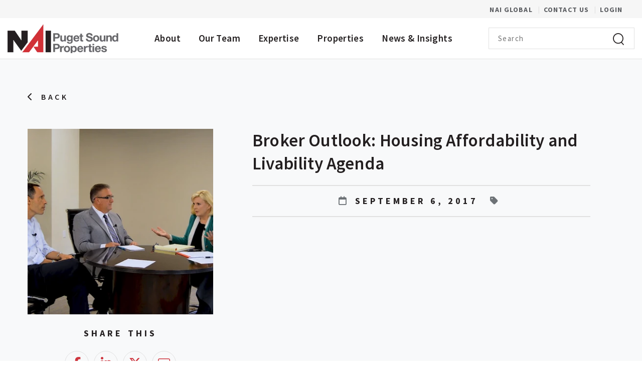

--- FILE ---
content_type: text/html; charset=UTF-8
request_url: https://www.nai-psp.com/news-and-insights/broker-outlook-housing-affordability-and-livability-agenda
body_size: 8952
content:
<!DOCTYPE html>
<html lang="en">
<head>
	<meta charset="utf-8">
	<meta http-equiv="X-UA-Compatible" content="IE=edge">
	<meta name="viewport" content="width=device-width, initial-scale=1, shrink-to-fit=no">
	<meta name="author" content="efelle creative">

	
	
	
	
	<title>Broker Outlook: Housing Affordability and Livability Agenda | NAI Puget Sound Properties</title>
<meta name="description" content="Four of our NAI PSP brokers, Billy Poll, Rich Mermelstein, Janet Backus and Dean Altaras, met to discuss the changes the Seattle up-zones could bring to the cit">
<meta name="keywords" content="commercial real estate, commercial real estate company, commercial real estate firm, commercial real estate brokerage, commercial real estate brokers, commercial property brokerage, CRE firm, CRE brokerage, commercial broker, commercial brokerage services, industrial brokerage, office brokerage, retail brokerage, investment sales brokerage, tenant representation, landlord representation, property management services, commercial property management, industrial real estate, industrial real estate firm, industrial broker, warehouse real estate, logistics real estate, office real estate, office real estate firm, office broker, office leasing services, retail real estate, retail real estate firm, shopping center brokerage, Washington commercial real estate, Washington CRE firm, Pacific Northwest commercial real estate, PNW commercial real estate company, Seattle commercial real estate, Seattle commercial real estate company, Bellevue commercial real estate, Bellevue commercial real estate firm, Tacoma commercial real estate firm, commercial real estate brokers in Washington, industrial brokers Seattle, office brokers Bellevue, retail brokers Tacoma">
<meta name="generator" content="FusionCMS v5.22.36">

	
	<link rel="apple-touch-icon" sizes="180x180" href="https://www.nai-psp.com/themes/nai/assets/favicons/apple-touch-icon.png">
	<link rel="icon" type="image/png" sizes="32x32" href="https://www.nai-psp.com/themes/nai/assets/favicons/favicon-16x16.png">
	<link rel="icon" type="image/png" sizes="16x16" href="https://www.nai-psp.com/themes/nai/assets/favicons/favicon-32x32.png">
	<link rel="manifest" href="https://www.nai-psp.com/themes/nai/assets/favicons/manifest.json">
	<meta name="theme-color" content="#ffffff">

	
	<link rel="stylesheet" type="text/css" href="https://www.nai-psp.com/themes/nai/assets/theme.css?id=96c2a057ba9b5ae4befa">

	
	<!-- Global site tag (gtag.js) - Google Analytics -->
    <script async src="https://www.googletagmanager.com/gtag/js?id=G-NY2Y4EGH2T"></script>
    <script>
        window.dataLayer = window.dataLayer || [];
        function gtag(){dataLayer.push(arguments);}
        gtag('js', new Date());

                    gtag('config', 'G-NY2Y4EGH2T', { 'anonymize_ip': false });
            </script>

	<link rel="preconnect" href="https://fonts.googleapis.com">
	<link rel="preconnect" href="https://fonts.gstatic.com" crossorigin>
	<link href="https://fonts.googleapis.com/css?family=Domine|Source+Sans+Pro:400,600,700&display=swap" rel="stylesheet">

				
	</head>
<body  class="">
	<a class="skip-main" href="#main-content">Skip to main content</a>
					<div id="app-wrapper">
		
		<div  id="app" >
			
			
			<header id="page-header" class="page-header fixed-top Fixed">
	
	
	<div class="page-header__top d-none d-lg-block">
		<div class="page-header__container">
			<div class="page-header__links">
									<a class="page-header__link" href="http://www.naiglobal.com" target="_blank" title="NAI Global">NAI Global <span class="sr-only">(Opens in a new window)</span></a><a class="page-header__link" href="https://www.nai-psp.com/contact-us" target="_parent" title="Contact Us">Contact Us </a><a class="page-header__link" href="https://www.nai-psp.com/log-in" target="_parent" title="Login">Login </a>							</div>
		</div>
	</div>
	<div class="page-header__bottom">
		<div class="page-header__container">
			<div class="page-header__content d-flex align-items-center justify-content-between">
				
				<button id="mmenu-toggle" type="button" class="page-header__menu-btn d-lg-none" aria-label="Menu" title="Menu">
	        		<span></span>
	      		</button>

				
									<a class="page-header__logo" href="/">
						<img src="/asset/5bff34dba5091?fm=webp" alt="NAI Puget Sound Properties - We are a commercial real estate firm dedicated to providing exceptional brokerage and property management services to our clients and the Puget Sound community.">
					</a>
				
				
				<nav class="d-none d-lg-block">
					<h6 class="sr-only">Desktop Menu</h6>
											<ul class="nav" id="nav-main">
      <li class="nav__item nav-dropdown" aria-haspopup="true" aria-expanded="false">
      <a id="nav-link-1" class="nav__link" href="https://www.nai-psp.com/about" target="_parent" aria-haspopup="true" aria-expanded="false">
        About
      </a>
              <button class="dropdown-menu__btn collapsed"  data-toggle="collapse" data-target="#dropdown-menu-1" aria-haspopup="true" aria-expanded="false" aria-controls="dropdown-menu-1">
          <span class="sr-only">About Menu</span>
          <span class="nav-collapse__icon fa fa-chevron-down"><span class="sr-only">Arrow down</span></span>
        </button>
        
        <div id="dropdown-menu-1" class="nav-dropdown__container" aria-labelledby="nav-link-1" aria-label="submenu" role="group">
  <ul class="nav-dropdown__menu">
          <li class="nav-dropdown__item ">
        <a class="nav-dropdown__link" id="nav-link-2" href="https://www.nai-psp.com/global-reach" target="_parent">Global Reach</a>
              </li>
          <li class="nav-dropdown__item ">
        <a class="nav-dropdown__link" id="nav-link-3" href="https://www.nai-psp.com/our-locations" target="_parent">Our Locations</a>
              </li>
          <li class="nav-dropdown__item ">
        <a class="nav-dropdown__link" id="nav-link-4" href="https://www.nai-psp.com/careers" target="_parent">Careers</a>
              </li>
          <li class="nav-dropdown__item ">
        <a class="nav-dropdown__link" id="nav-link-5" href="https://www.nai-psp.com/diversity-and-inclusion" target="_parent">Diversity &amp; Inclusion</a>
              </li>
      </ul>
</div>          </li>
      <li class="nav__item" >
      <a id="nav-link-6" class="nav__link" href="https://www.nai-psp.com/our-team" target="_parent" >
        Our Team
      </a>
          </li>
      <li class="nav__item nav-dropdown" aria-haspopup="true" aria-expanded="false">
      <a id="nav-link-7" class="nav__link" href="https://www.nai-psp.com/expertise" target="_parent" aria-haspopup="true" aria-expanded="false">
        Expertise
      </a>
              <button class="dropdown-menu__btn collapsed"  data-toggle="collapse" data-target="#dropdown-menu-7" aria-haspopup="true" aria-expanded="false" aria-controls="dropdown-menu-7">
          <span class="sr-only">Expertise Menu</span>
          <span class="nav-collapse__icon fa fa-chevron-down"><span class="sr-only">Arrow down</span></span>
        </button>
        
        <div id="dropdown-menu-7" class="nav-dropdown__container" aria-labelledby="nav-link-7" aria-label="submenu" role="group">
  <ul class="nav-dropdown__menu">
          <li class="nav-dropdown__item  nav-dropdown">
        <a class="nav-dropdown__link" id="nav-link-8" href="https://www.nai-psp.com/expertise/brokerage" target="_parent">Brokerage</a>
                    <button class="dropdown-menu__btn collapsed"  data-toggle="collapse" data-target="#dropdown-menu-8" aria-haspopup="true" aria-expanded="false" aria-controls="dropdown-menu-8">
            <span class="sr-only">Brokerage Menu</span>
            <span class="nav-collapse__icon fa fa-chevron-down"><span class="sr-only">Arrow down</span></span>
          </button>
          <div id="dropdown-menu-8" class="nav-dropdown__container" aria-labelledby="nav-link-8" aria-label="submenu" role="group">
  <ul class="nav-dropdown__menu">
          <li class="nav-dropdown__item ">
        <a class="nav-dropdown__link" id="nav-link-9" href="https://www.nai-psp.com/expertise/landlords" target="_parent">Landlord Representation</a>
              </li>
          <li class="nav-dropdown__item ">
        <a class="nav-dropdown__link" id="nav-link-10" href="https://www.nai-psp.com/expertise/tenants" target="_parent">Tenant Representation</a>
              </li>
          <li class="nav-dropdown__item ">
        <a class="nav-dropdown__link" id="nav-link-11" href="https://www.nai-psp.com/expertise/buyers" target="_parent">Buyer Representation</a>
              </li>
          <li class="nav-dropdown__item ">
        <a class="nav-dropdown__link" id="nav-link-12" href="https://www.nai-psp.com/expertise/sellers" target="_parent">Seller Representation</a>
              </li>
      </ul>
</div>              </li>
          <li class="nav-dropdown__item  nav-dropdown">
        <a class="nav-dropdown__link" id="nav-link-13" href="https://www.nai-psp.com/expertise/management-services" target="_parent">Management Services</a>
                    <button class="dropdown-menu__btn collapsed"  data-toggle="collapse" data-target="#dropdown-menu-13" aria-haspopup="true" aria-expanded="false" aria-controls="dropdown-menu-13">
            <span class="sr-only">Management Services Menu</span>
            <span class="nav-collapse__icon fa fa-chevron-down"><span class="sr-only">Arrow down</span></span>
          </button>
          <div id="dropdown-menu-13" class="nav-dropdown__container" aria-labelledby="nav-link-13" aria-label="submenu" role="group">
  <ul class="nav-dropdown__menu">
          <li class="nav-dropdown__item ">
        <a class="nav-dropdown__link" id="nav-link-14" href="https://www.nai-psp.com/expertise/property-management" target="_parent">Property Management</a>
              </li>
          <li class="nav-dropdown__item ">
        <a class="nav-dropdown__link" id="nav-link-15" href="https://www.nai-psp.com/expertise/asset-management" target="_parent">Asset Management</a>
              </li>
          <li class="nav-dropdown__item ">
        <a class="nav-dropdown__link" id="nav-link-16" href="https://www.nai-psp.com/expertise/investment-management" target="_parent">Investment Management</a>
              </li>
          <li class="nav-dropdown__item ">
        <a class="nav-dropdown__link" id="nav-link-17" href="https://www.nai-psp.com/expertise/development-management" target="_parent">Development Management</a>
              </li>
      </ul>
</div>              </li>
          <li class="nav-dropdown__item ">
        <a class="nav-dropdown__link" id="nav-link-18" href="https://www.nai-psp.com/success-stories/testimonials" target="_parent">Testimonials</a>
              </li>
          <li class="nav-dropdown__item ">
        <a class="nav-dropdown__link" id="nav-link-19" href="https://www.nai-psp.com/success-stories/case-studies" target="_parent">Case Studies</a>
              </li>
      </ul>
</div>          </li>
      <li class="nav__item" >
      <a id="nav-link-20" class="nav__link" href="https://www.nai-psp.com/properties" target="_parent" >
        Properties
      </a>
          </li>
      <li class="nav__item nav-dropdown" aria-haspopup="true" aria-expanded="false">
      <a id="nav-link-21" class="nav__link" href="https://www.nai-psp.com/news-and-insights" target="_parent" aria-haspopup="true" aria-expanded="false">
        News &amp; Insights
      </a>
              <button class="dropdown-menu__btn collapsed"  data-toggle="collapse" data-target="#dropdown-menu-21" aria-haspopup="true" aria-expanded="false" aria-controls="dropdown-menu-21">
          <span class="sr-only">News &amp; Insights Menu</span>
          <span class="nav-collapse__icon fa fa-chevron-down"><span class="sr-only">Arrow down</span></span>
        </button>
        
        <div id="dropdown-menu-21" class="nav-dropdown__container" aria-labelledby="nav-link-21" aria-label="submenu" role="group">
  <ul class="nav-dropdown__menu">
          <li class="nav-dropdown__item ">
        <a class="nav-dropdown__link" id="nav-link-22" href="https://www.nai-psp.com/news-and-insights" target="_parent">News</a>
              </li>
          <li class="nav-dropdown__item ">
        <a class="nav-dropdown__link" id="nav-link-23" href="https://www.nai-psp.com/market-conditions" target="_parent">Market Conditions</a>
              </li>
      </ul>
</div>          </li>
  </ul>
									</nav>

				
									<a class="page-header__search-toggle d-lg-none" title="Search our Site" data-fancybox href="#mobile-search"><img src="https://www.nai-psp.com/themes/nai//assets/images/icon-search.png" alt="Magnifying Glass Icon for Search"></a>
					<div class="d-none">
						<div id="mobile-search">
							<div class="text-center">
								<h5>Search our Site</h5>
								<hr>
								<form action="/search" method="GET" role="search">
	<div class="input-group search-input">
		
		<input type="hidden" name="within" value="all">
		<label for="q" class="sr-only">Search term</label>
	  	<input class="search-input__text" type="text" id="q" name="q" placeholder="Search" autocomplete="off">
		<button class="search-input__button" type="submit"><span class="sr-only">Click to Search</span><img src="https://www.nai-psp.com/themes/nai//assets/images/icon-search.png" alt="Magnifying Glass Icon for Search" height="24" width="22"></button>
	</div>
</form>							</div>	
						</div>
					</div>

					
					<div class="d-none d-lg-block"><form action="/search" method="GET" role="search">
	<div class="input-group search-input">
		
		<input type="hidden" name="within" value="all">
		<label for="q" class="sr-only">Search term</label>
	  	<input class="search-input__text" type="text" id="q" name="q" placeholder="Search" autocomplete="off">
		<button class="search-input__button" type="submit"><span class="sr-only">Click to Search</span><img src="https://www.nai-psp.com/themes/nai//assets/images/icon-search.png" alt="Magnifying Glass Icon for Search" height="24" width="22"></button>
	</div>
</form></div>
							</div>
		</div>
	</div>
</header>
			<nav id="mobile-mmenu" class="d-none">
	<h6 class="sr-only">Mobile Menu</h6>
	<div>
		
    <div class="sub-panel p-4">
      <a href="/">
        <img class="d-block mx-auto" src="https://www.nai-psp.com/themes/nai/assets/images/logo.png" height="40" alt="NAI Puget Sound Properties">
      </a>
    </div>

    
					<ul>
      <li>
      <a href="https://www.nai-psp.com/about" target="_parent">About</a>

              <ul>
      <li>
      <a href="https://www.nai-psp.com/global-reach" target="_parent">Global Reach</a>

          </li>
      <li>
      <a href="https://www.nai-psp.com/our-locations" target="_parent">Our Locations</a>

          </li>
      <li>
      <a href="https://www.nai-psp.com/careers" target="_parent">Careers</a>

          </li>
      <li>
      <a href="https://www.nai-psp.com/diversity-and-inclusion" target="_parent">Diversity &amp; Inclusion</a>

          </li>
  </ul>          </li>
      <li>
      <a href="https://www.nai-psp.com/our-team" target="_parent">Our Team</a>

          </li>
      <li>
      <a href="https://www.nai-psp.com/expertise" target="_parent">Expertise</a>

              <ul>
      <li>
      <a href="https://www.nai-psp.com/expertise/brokerage" target="_parent">Brokerage</a>

              <ul>
      <li>
      <a href="https://www.nai-psp.com/expertise/landlords" target="_parent">Landlord Representation</a>

          </li>
      <li>
      <a href="https://www.nai-psp.com/expertise/tenants" target="_parent">Tenant Representation</a>

          </li>
      <li>
      <a href="https://www.nai-psp.com/expertise/buyers" target="_parent">Buyer Representation</a>

          </li>
      <li>
      <a href="https://www.nai-psp.com/expertise/sellers" target="_parent">Seller Representation</a>

          </li>
  </ul>          </li>
      <li>
      <a href="https://www.nai-psp.com/expertise/management-services" target="_parent">Management Services</a>

              <ul>
      <li>
      <a href="https://www.nai-psp.com/expertise/property-management" target="_parent">Property Management</a>

          </li>
      <li>
      <a href="https://www.nai-psp.com/expertise/asset-management" target="_parent">Asset Management</a>

          </li>
      <li>
      <a href="https://www.nai-psp.com/expertise/investment-management" target="_parent">Investment Management</a>

          </li>
      <li>
      <a href="https://www.nai-psp.com/expertise/development-management" target="_parent">Development Management</a>

          </li>
  </ul>          </li>
      <li>
      <a href="https://www.nai-psp.com/success-stories/testimonials" target="_parent">Testimonials</a>

          </li>
      <li>
      <a href="https://www.nai-psp.com/success-stories/case-studies" target="_parent">Case Studies</a>

          </li>
  </ul>          </li>
      <li>
      <a href="https://www.nai-psp.com/properties" target="_parent">Properties</a>

          </li>
      <li>
      <a href="https://www.nai-psp.com/news-and-insights" target="_parent">News &amp; Insights</a>

              <ul>
      <li>
      <a href="https://www.nai-psp.com/news-and-insights" target="_parent">News</a>

          </li>
      <li>
      <a href="https://www.nai-psp.com/market-conditions" target="_parent">Market Conditions</a>

          </li>
  </ul>          </li>
  </ul>		
		<div class="sub-panel bg-white p-3 text-center">
    					<a class="page-header__link" href="http://www.naiglobal.com" title="NAI Global">NAI Global</a><a class="page-header__link" href="https://www.nai-psp.com/contact-us" title="Contact Us">Contact Us</a><a class="page-header__link" href="https://www.nai-psp.com/log-in" title="Login">Login</a>			    </div>
	</div>
</nav>
			
			<main id="main-content">

				
				
								
				
					<div class="page-content bg-light pt-3">
		<div class="container">
			<div class="py-3 py-lg-5">
				<a class="accent-link accent-link--back" href="/news-and-insights" title="Back to All Posts">Back</a>
			</div>
			<div class="row">
									<div class="col-md-4">
													<img class="d-block mx-auto mb-4 mb-md-0" src="/asset/5c92bff8ba124?w=380&amp;h=380&amp;fit=crop&fm=webp" alt="Broker Outlook: Housing Affordability and Livability Agenda">
												<div class="d-none d-md-block">
							<div class="social-share py-4">
  <h5 class="text-center mb-3">Share this</h5>
  <social-sharing url="https://www.nai-psp.com/news-and-insights/broker-outlook-housing-affordability-and-livability-agenda"
    title="Broker Outlook: Housing Affordability and Livability Agenda"
    description=""
          quote=""
            hashtags=""
    twitter-user=""
    inline-template>
    <div class="social-media">
      <network network="facebook" class="social-media__link">
        <i class="social-media__icon fab fa-facebook-f" aria-hidden="true"></i>
        <span class="sr-only">Facebook</span>
      </network>
      <network network="linkedin" class="social-media__link">
        <i class="social-media__icon fab fa-linkedin-in" aria-hidden="true"></i>
        <span class="sr-only">LinkedIn</span>
      </network>
      <network network="twitter" class="social-media__link">
        <i class="social-media__icon fab fa-x-twitter" aria-hidden="true"></i>
        <span class="sr-only">Twitter</span>
      </network>
      <network network="email" class="social-media__link">
        <i class="social-media__icon fa fal fa-envelope" aria-hidden="true"></i>
        <span class="sr-only">Email</span>
      </network>
    </div>
  </social-sharing>
</div>						</div>
					</div>
								<div class="col-md-8">
					<article class="blog-post px-md-4 px-xl-5">
						<h1 class="text-display--lg text-center text-md-left">Broker Outlook: Housing Affordability and Livability Agenda</h1>
						<div class="mb-4 mb-xl-5 py-1 border-top border-bottom d-md-flex justify-content-center text-center">
							<h5 class="blog-post__date">September 6, 2017</h5>
							<div class="blog-post__categories">
															</div>
						</div>
						<div class="content"><figure><iframe width="500" height="281" class="redactor-autoparser-object" src="//www.youtube.com/embed/uzwVAnFEApQ" frameborder="0" allowfullscreen=""></iframe></figure>
<p></p>
<p>In an effort to balance the expansion of Seattle’s housing availability with regulating rent prices, developers have been offered the “grand bargain:” you can build higher and denser as long as you set aside a percentage of your building to be priced as affordable housing or pay a fee per square foot back to the city to fund affordable housing elsewhere.</p>
<p>Four of our brokers,&nbsp;<a href="https://www.nai-psp.com/broker/billy-poll/">Billy Poll</a>,&nbsp;<a href="https://www.nai-psp.com/broker/rich-mermelstein/">Rich Mermelstein</a>,&nbsp;<a href="https://www.nai-psp.com/broker/janet-backus/">Janet Backus</a>&nbsp;and&nbsp;<a href="https://www.nai-psp.com/broker/dean-altaras/">Dean Altaras</a>, met to discuss the changes the Seattle up-zones could bring to the city’s property owners and developers.</p>
<h3>What do the Up-Zones Do?</h3>
<p>The Housing Affordability and Livability Agenda (HALA) created the Mandatory Housing Affordability program (MHA) in an effort to provide affordable housing for families who are making 60% or below the median income,&nbsp;<a href="http://www.seattletimes.com/seattle-news/data/80000-median-wage-income-gain-in-seattle-far-outpaces-other-cities/">which in Seattle is now about $80,000</a>.</p>
<p>Seattle’s population, fueled by a thriving economy, is rising at a rapid pace.&nbsp;Job growth is currently outpacing housing in Seattle;<a href="https://seattle.curbed.com/2017/7/26/16035918/housing-construction-supply-job-growth?platform=hootsuite">&nbsp;nearly two jobs are created for every new permit for a housing unit. Ten years ago this rate was much more steady, about 1 to 1</a>. The increased demand and lagging supply are driving rents to an all time high.</p>
<blockquote><p>“There is a crisis going on where&nbsp;we don’t have affordable housing to supply to people because it’s taking more than fifty percent of their income.” Janet explained.</p></blockquote>
<p><a href="https://www.bisnow.com/seattle/news/affordable-housing/exclusive-qa-developer-kristin-ryan-on-how-to-make-seattle-a-city-for-everyone-77405?be=pestrada%40nai-psp.com&utm_source=Newsletter&utm_medium=email&utm_campaign=mon-07-aug-2017-000000-0500_seattle-re">In an interview with Bisnow, former HALA committee member Kristin Ryan described several goals of the MHA</a>; to create mixed-income buildings, protect small retail businesses, and to increase access and livability for the people who are interacting with the city.</p>
<p>While some neighborhood zoning changes have already been approved, such as the U District, Chinatown-International District, South Lake Union, and certain sections of the Central District, other neighborhoods like&nbsp;<a href="http://www.seattletimes.com/seattle-news/politics/taller-buildings-weighed-for-seattles-uptown-neighborhood/">Lower Queen Anne are still in proposal or voting stages</a>.</p>
<p>The cost to the developer varies by neighborhood. For one example of how the up-zoning affects developers, parts of the&nbsp;<a href="http://www.seattletimes.com/seattle-news/politics/seattle-city-council-approves-upzone-of-chinatown-international-district/?utm_source=RSS&utm_medium=Referral&utm_campaign=RSS_politics">Chinatown-International District up-zone</a>&nbsp;require that 7% of the units in a building be rent-restricted so that families making no more than 60% of the median income in the area would be able to afford them, or the developers can pay $20.75 per square foot to the city; ideally to fund affordable housing on other unused public lands. Other blocks in the neighborhood require 5% of units be set aside or an $8.00 per square foot fee.</p>
<h3>Will Up-Zones Help or Hinder Development Projects?</h3>
<p>Our brokers had varying responses to the zoning changes.</p>
<p>Some brokers had reservations about the up-zones, primarily due to the expense it would create for developers. They believe HALA’s profit incentive is “somewhat of a misnomer” when considering the added costs on development. A shortage of construction labor and rising land costs have already been putting a strain on developers; The added fees and restriction, they feared, could have adverse effects.</p>
<p>Rich expressed concern that some existing property owners will have a skewed idea about the impact the upzone will have on their properties’ value. “Existing landlords are going to have the perception now that their properties are going to be very, very valuable and off the chart, but the truth is the city’s taken all of that profit out. The cost for the affordable housing is very expensive to the developer.”</p>
<blockquote><p>“As [development] fees go up something’s gotta give somewhere,” Dean added. “I don’t know what that’s gonna be – either higher rents or depressed values of land.”</p></blockquote>
<p>Later in the discussion Rich brought up how much demand can drive rent prices:</p>
<blockquote><p>“It comes down to supply and demand…I think where the city’s gotten off-course here is that they restrict the developers for supplying [units]…if we have a housing problem in the city, then let’s build more housing.”</p></blockquote>
<p>City Councilmember Rob Johnson stated a similar concern when it was suggested that percentages and fees to accommodate affordable housing be increased in the South Lake Union neighborhood;&nbsp;<a href="http://www.seattletimes.com/seattle-news/politics/taller-building-coming-seattle-council-approves-upzone-in-downtown-south-lake-union/">Johnson argued that raising the requirements might actually hinder development</a>.</p>
<p>Yet others believe demand and the health of the local economy are strong enough to continue to drive profits and attract investors.</p>
<p>Janet Backus, for example, had received relatively positive response to the zoning changes: “I don’t hear any developers that we deal with complaining about the [up-zones] … actually I think they view it as a plus. They can make the decision ‘do I pay into this fund, or do I want to put that affordable housing component on my property?’” Giving developers the choice between paying the fee or allocating space, she explained, would allow them options when weighing cost vs gains. In zones where the fees are lower developers could opt to pay the fee and still turn a profit. “They will make up for [the costs] with rents,” Janet stated adding that current rents are already higher than what they would have predicted two or three years ago.</p>
<p>Dean Altaras, on the other hand, has seen developers rush to get projects approved before the up-zones were enacted so they would not have to worry about allocation of units, paying fees or even building higher. He gave the example of one Capitol Hill property he has been working on: “It was interesting, as we were marketing this property there was kind of a race to get the project tied up and get it entitled before these guidelines actually go into effect.” Dean noted that some developers see the up-zone benefit as “negligible;” building higher could create additional headaches based on cost.</p>
<p>Additionally, &nbsp;Dean was not optimistic about the “in-lieu” fee being properly and efficiently used: “One of my concerns from doing all my research…is nowhere do I see a discussion about paying the fee in lieu of providing actual units. So, where does that money go, how is it managed, how are they going to put that to work in building affordable projects?”</p>
<p>Shifting from private development to public development poses certain complications; private development has the potential to be completed much faster than public development. Billy Poll also expressed his concern for the city taking on the expensive development process: “The city’s going to have to hire a new department of developers, merchant developers, to do that&nbsp;<em>for</em>&nbsp;[the city], that just seems like kind of a black hole.”</p>
<h3>Good Problems to Have</h3>
<p>Despite the changes the up-zonings will bring, development continues to skyrocket throughout the city. As of January this year, the skyline was dotted with a record 62 cranes, making&nbsp;<a href="http://www.seattletimes.com/business/real-estate/seattle-has-most-cranes-in-the-country-for-2nd-year-in-a-row-and-lead-is-growing/">Seattle the “crane capital of America” for the second year in a row</a>. Nearly 150 major development projects are lined up to begin in the coming years. Many of the crane projects are located in neighborhoods that will be affected by the up-zone; such as South Lake Union, the Central District, and Capitol Hill.</p>
<p>Generally our brokers noted the increase in density is necessary and could be a potential positive for the city. “We are making moves to create infrastructure to support that with transportation.” Dean added, “I think that’s a positive.”</p>
<p>“I think that when you look at all of this, these are honestly good problems to have,” remarked Billy Poll.</p>
<blockquote><p>“Seattle is no longer the best-kept secret on the West coast. We’re dealing with the growing pains of being considered one of the greatest places to live in the Northwest.”</p></blockquote></div>
											</article>
										<div class="d-md-none">
						<div class="social-share py-4">
  <h5 class="text-center mb-3">Share this</h5>
  <social-sharing url="https://www.nai-psp.com/news-and-insights/broker-outlook-housing-affordability-and-livability-agenda"
    title="Broker Outlook: Housing Affordability and Livability Agenda"
    description=""
          quote=""
            hashtags=""
    twitter-user=""
    inline-template>
    <div class="social-media">
      <network network="facebook" class="social-media__link">
        <i class="social-media__icon fab fa-facebook-f" aria-hidden="true"></i>
        <span class="sr-only">Facebook</span>
      </network>
      <network network="linkedin" class="social-media__link">
        <i class="social-media__icon fab fa-linkedin-in" aria-hidden="true"></i>
        <span class="sr-only">LinkedIn</span>
      </network>
      <network network="twitter" class="social-media__link">
        <i class="social-media__icon fab fa-x-twitter" aria-hidden="true"></i>
        <span class="sr-only">Twitter</span>
      </network>
      <network network="email" class="social-media__link">
        <i class="social-media__icon fa fal fa-envelope" aria-hidden="true"></i>
        <span class="sr-only">Email</span>
      </network>
    </div>
  </social-sharing>
</div>										</div>
				</div>
			</div>
		</div>
	</div>
	
	
						<div class="cta cta--image">
		<div class="container">
			<div class="row align-items-center justify-content-center">
									<div class="col-md-4 pb-4 pb-m-d0"><img class="d-block mx-auto lazy" src="https://www.nai-psp.com/themes/nai/assets/images/1x1.png" data-src="/asset/6903b2b8b5641?w=400&h=400&fit=max&fm=webp" style="aspect-ratio: 1 / 1;" alt="Puget Sound Overview Generic Cover"></div>
								<div class="col-md-6 ">
					<div class="content cta__content text-center  text-md-left "><h5>Market Conditions</h5>
<h3>Get our free Puget Sound market reports to inform your real estate strategy.</h3>
<p><a href="/subscribe-to-reports" class="accent-link">Subscribe to Reports</a></p></div>
				</div>
			</div>
		</div>
	</div>

			
				
				<div id="preloader" class="preloader"></div>
			</main>

			<footer class="page-footer">
	<div class="container">
		<div class="row justify-content-between">
			
			<div class="col-md-3">
									<img class="page-footer__logo" src="/asset/5bff34dba5091?fm=webp" alt="NAI Puget Sound Properties - We are a commercial real estate firm dedicated to providing exceptional brokerage and property management services to our clients and the Puget Sound community.">
													<div class="social-media justify-content-md-start py-4">
																				<a class="social-media__link" href="https://twitter.com/NAIPSP" title="NAI PSP Twitter" target="_blank"><i class="social-media__icon fab fa-x-twitter" aria-hidden="true"></i></a>
																				<a class="social-media__link" href="https://www.linkedin.com/company/nai-puget-sound-properties/" title="NAI PSP Linkedin" target="_blank"><i class="social-media__icon fab fa-linkedin-in" aria-hidden="true"></i></a>
																				<a class="social-media__link" href="https://www.instagram.com/nai_psp/?hl=en" title="NAI PSP Instagram" target="_blank"><i class="social-media__icon fab fa-instagram" aria-hidden="true"></i></a>
											</div>
							</div>
							<div class="col-6 col-md-2"><div class="page-footer__content"><p><strong>Bellevue (HQ)</strong><br>10900 NE 8th Street<br>Suite 1500<br>Bellevue, WA 98004<br>(425) 586 5600<br><br></p></div></div>
										<div class="col-6 col-md-2"><div class="page-footer__content"><p><br></p></div></div>
										<div class="col-6 col-md-2"><div class="page-footer__content"><p><strong>Tacoma</strong><br>914 A Street<br>Suite 200<br>Tacoma, WA 98402<br>(253) 383 3100<br></p></div></div>
						<div class="col-md-3 col-lg-2 ml-lg-auto text-center text-md-left">
									<div class="page-footer__links pt-4 pt-md-0">
													<a href="https://www.nai-psp.com/our-team" title="Search People">Search People</a>
													<a href="https://www.nai-psp.com/properties" title="Search Properties">Search Properties</a>
													<a href="https://www.nai-psp.com/careers" title="Careers">Careers</a>
													<a href="https://www.nai-psp.com/contact-us" title="Contact">Contact</a>
											</div>
							</div>
		</div>
	</div>
	<div class="page-footer__lower text-center">
		<div class="container">
			<div class="row">
				<div class="col-lg-5 text-lg-left"><p>© 2023 - NAI Puget Sound Properties. All Rights Reserved.</p></div>
									<div class="col-lg-3 text-lg-left">
						<p>
															<a href="https://www.nai-psp.com/terms-of-use" title="Terms of Use">Terms of Use</a> | 															<a href="https://www.nai-psp.com/sitemap" title="Sitemap">Sitemap</a>													</p>
					</div>
													<div class="col-lg-3 ml-lg-auto text-lg-right"><p><a href="https://www.seattlewebdesign.com/" target="_blank">Website Design <span class="sr-only">(Opens in a new window)</span></a> by efelle</p></div>
							</div>
		</div>
	</div>
</footer>		</div>
	</div>

	<script>
		function support_format_webp() {
			var elem = document.createElement('canvas');
			if (!!(elem.getContext && elem.getContext('2d'))) {
				// was able or not to get WebP representation
				return elem.toDataURL('image/webp').indexOf('data:image/webp') == 0;
			} else {
				// very old browser like IE 8, canvas not supported
				return false;
			}
		}
		if (!support_format_webp()) {
			var images = document.querySelectorAll('img');
			var length = images.length;
			for(i = 0; i < length; i++)
			{
			    var image = images[i];
			    var src = image.getAttribute('src');
			    var dataSrc = image.getAttribute('data-src');
			    if (src) {
			    	src = src.replace('webp','png');
			    	image.setAttribute('src', src);
			    }
			    if (dataSrc) {
			    	dataSrc = dataSrc.replace('webp','png');
			    	image.setAttribute('data-src', dataSrc);
			    }
			}
		}
	</script>

	
	
	<script src="https://www.nai-psp.com/themes/nai/assets/manifest.js?id=40dcfff9d09d402daf38"></script>
	<script src="https://www.nai-psp.com/themes/nai/assets/vendor.js?id=6375843a11a76afab8e5"></script>
	<script src="https://www.nai-psp.com/themes/nai/assets/theme.js?id=de6c36020bf77253c41f"></script>

	
				
			
	
	<script src="//cdnjs.cloudflare.com/ajax/libs/smoothscroll/1.4.10/SmoothScroll.min.js"></script>
</body>
</html>


--- FILE ---
content_type: application/javascript; charset=utf-8
request_url: https://www.nai-psp.com/themes/nai/assets/theme.js?id=de6c36020bf77253c41f
body_size: 83458
content:
webpackJsonp([0],{"+vXH":function(t,e,n){n("77Ug")("Float64",8,function(t){return function(e,n,r){return t(this,e,n,r)}})},"+yjc":function(t,e,n){var r=n("UKM+");n("3i66")("isSealed",function(t){return function(e){return!r(e)||!!t&&t(e)}})},"/whu":function(t,e){t.exports=function(t){if(void 0==t)throw TypeError("Can't call method on  "+t);return t}},0:function(t,e,n){n("meON"),t.exports=n("nyo6")},"07k+":function(t,e,n){for(var r,i=n("OzIq"),o=n("2p1q"),a=n("ulTY"),u=a("typed_array"),s=a("view"),c=!(!i.ArrayBuffer||!i.DataView),f=c,l=0,h="Int8Array,Uint8Array,Uint8ClampedArray,Int16Array,Uint16Array,Int32Array,Uint32Array,Float32Array,Float64Array".split(",");l<9;)(r=i[h[l++]])?(o(r.prototype,u,!0),o(r.prototype,s,!0)):f=!1;t.exports={ABV:c,CONSTR:f,TYPED:u,VIEW:s}},"0OnO":function(t,e,n){var r;r=function(t,e,n){"use strict";function r(t,e){for(var n=0;n<e.length;n++){var r=e[n];r.enumerable=r.enumerable||!1,r.configurable=!0,"value"in r&&(r.writable=!0),Object.defineProperty(t,r.key,r)}}function i(t,e,n){return e in t?Object.defineProperty(t,e,{value:n,enumerable:!0,configurable:!0,writable:!0}):t[e]=n,t}function o(t){for(var e=1;e<arguments.length;e++){var n=null!=arguments[e]?arguments[e]:{},r=Object.keys(n);"function"==typeof Object.getOwnPropertySymbols&&(r=r.concat(Object.getOwnPropertySymbols(n).filter(function(t){return Object.getOwnPropertyDescriptor(n,t).enumerable}))),r.forEach(function(e){i(t,e,n[e])})}return t}return t=t&&t.hasOwnProperty("default")?t.default:t,e=e&&e.hasOwnProperty("default")?e.default:e,n=n&&n.hasOwnProperty("default")?n.default:n,function(t){var i="tooltip",a=".bs.tooltip",u=t.fn[i],s=new RegExp("(^|\\s)bs-tooltip\\S+","g"),c={animation:"boolean",template:"string",title:"(string|element|function)",trigger:"string",delay:"(number|object)",html:"boolean",selector:"(string|boolean)",placement:"(string|function)",offset:"(number|string)",container:"(string|element|boolean)",fallbackPlacement:"(string|array)",boundary:"(string|element)"},f={AUTO:"auto",TOP:"top",RIGHT:"right",BOTTOM:"bottom",LEFT:"left"},l={animation:!0,template:'<div class="tooltip" role="tooltip"><div class="arrow"></div><div class="tooltip-inner"></div></div>',trigger:"hover focus",title:"",delay:0,html:!1,selector:!1,placement:"top",offset:0,container:!1,fallbackPlacement:"flip",boundary:"scrollParent"},h="show",p="out",d={HIDE:"hide"+a,HIDDEN:"hidden"+a,SHOW:"show"+a,SHOWN:"shown"+a,INSERTED:"inserted"+a,CLICK:"click"+a,FOCUSIN:"focusin"+a,FOCUSOUT:"focusout"+a,MOUSEENTER:"mouseenter"+a,MOUSELEAVE:"mouseleave"+a},v="fade",g="show",y=".tooltip-inner",m=".arrow",_="hover",b="focus",w="click",S="manual",E=function(){function u(t,n){if(void 0===e)throw new TypeError("Bootstrap tooltips require Popper.js (https://popper.js.org)");this._isEnabled=!0,this._timeout=0,this._hoverState="",this._activeTrigger={},this._popper=null,this.element=t,this.config=this._getConfig(n),this.tip=null,this._setListeners()}var E,x,O,A=u.prototype;return A.enable=function(){this._isEnabled=!0},A.disable=function(){this._isEnabled=!1},A.toggleEnabled=function(){this._isEnabled=!this._isEnabled},A.toggle=function(e){if(this._isEnabled)if(e){var n=this.constructor.DATA_KEY,r=t(e.currentTarget).data(n);r||(r=new this.constructor(e.currentTarget,this._getDelegateConfig()),t(e.currentTarget).data(n,r)),r._activeTrigger.click=!r._activeTrigger.click,r._isWithActiveTrigger()?r._enter(null,r):r._leave(null,r)}else{if(t(this.getTipElement()).hasClass(g))return void this._leave(null,this);this._enter(null,this)}},A.dispose=function(){clearTimeout(this._timeout),t.removeData(this.element,this.constructor.DATA_KEY),t(this.element).off(this.constructor.EVENT_KEY),t(this.element).closest(".modal").off("hide.bs.modal"),this.tip&&t(this.tip).remove(),this._isEnabled=null,this._timeout=null,this._hoverState=null,this._activeTrigger=null,null!==this._popper&&this._popper.destroy(),this._popper=null,this.element=null,this.config=null,this.tip=null},A.show=function(){var r=this;if("none"===t(this.element).css("display"))throw new Error("Please use show on visible elements");var i=t.Event(this.constructor.Event.SHOW);if(this.isWithContent()&&this._isEnabled){t(this.element).trigger(i);var o=t.contains(this.element.ownerDocument.documentElement,this.element);if(i.isDefaultPrevented()||!o)return;var a=this.getTipElement(),u=n.getUID(this.constructor.NAME);a.setAttribute("id",u),this.element.setAttribute("aria-describedby",u),this.setContent(),this.config.animation&&t(a).addClass(v);var s="function"==typeof this.config.placement?this.config.placement.call(this,a,this.element):this.config.placement,c=this._getAttachment(s);this.addAttachmentClass(c);var f=!1===this.config.container?document.body:t(document).find(this.config.container);t(a).data(this.constructor.DATA_KEY,this),t.contains(this.element.ownerDocument.documentElement,this.tip)||t(a).appendTo(f),t(this.element).trigger(this.constructor.Event.INSERTED),this._popper=new e(this.element,a,{placement:c,modifiers:{offset:{offset:this.config.offset},flip:{behavior:this.config.fallbackPlacement},arrow:{element:m},preventOverflow:{boundariesElement:this.config.boundary}},onCreate:function(t){t.originalPlacement!==t.placement&&r._handlePopperPlacementChange(t)},onUpdate:function(t){r._handlePopperPlacementChange(t)}}),t(a).addClass(g),"ontouchstart"in document.documentElement&&t(document.body).children().on("mouseover",null,t.noop);var l=function(){r.config.animation&&r._fixTransition();var e=r._hoverState;r._hoverState=null,t(r.element).trigger(r.constructor.Event.SHOWN),e===p&&r._leave(null,r)};if(t(this.tip).hasClass(v)){var h=n.getTransitionDurationFromElement(this.tip);t(this.tip).one(n.TRANSITION_END,l).emulateTransitionEnd(h)}else l()}},A.hide=function(e){var r=this,i=this.getTipElement(),o=t.Event(this.constructor.Event.HIDE),a=function(){r._hoverState!==h&&i.parentNode&&i.parentNode.removeChild(i),r._cleanTipClass(),r.element.removeAttribute("aria-describedby"),t(r.element).trigger(r.constructor.Event.HIDDEN),null!==r._popper&&r._popper.destroy(),e&&e()};if(t(this.element).trigger(o),!o.isDefaultPrevented()){if(t(i).removeClass(g),"ontouchstart"in document.documentElement&&t(document.body).children().off("mouseover",null,t.noop),this._activeTrigger[w]=!1,this._activeTrigger[b]=!1,this._activeTrigger[_]=!1,t(this.tip).hasClass(v)){var u=n.getTransitionDurationFromElement(i);t(i).one(n.TRANSITION_END,a).emulateTransitionEnd(u)}else a();this._hoverState=""}},A.update=function(){null!==this._popper&&this._popper.scheduleUpdate()},A.isWithContent=function(){return Boolean(this.getTitle())},A.addAttachmentClass=function(e){t(this.getTipElement()).addClass("bs-tooltip-"+e)},A.getTipElement=function(){return this.tip=this.tip||t(this.config.template)[0],this.tip},A.setContent=function(){var e=this.getTipElement();this.setElementContent(t(e.querySelectorAll(y)),this.getTitle()),t(e).removeClass(v+" "+g)},A.setElementContent=function(e,n){var r=this.config.html;"object"==typeof n&&(n.nodeType||n.jquery)?r?t(n).parent().is(e)||e.empty().append(n):e.text(t(n).text()):e[r?"html":"text"](n)},A.getTitle=function(){var t=this.element.getAttribute("data-original-title");return t||(t="function"==typeof this.config.title?this.config.title.call(this.element):this.config.title),t},A._getAttachment=function(t){return f[t.toUpperCase()]},A._setListeners=function(){var e=this;this.config.trigger.split(" ").forEach(function(n){if("click"===n)t(e.element).on(e.constructor.Event.CLICK,e.config.selector,function(t){return e.toggle(t)});else if(n!==S){var r=n===_?e.constructor.Event.MOUSEENTER:e.constructor.Event.FOCUSIN,i=n===_?e.constructor.Event.MOUSELEAVE:e.constructor.Event.FOCUSOUT;t(e.element).on(r,e.config.selector,function(t){return e._enter(t)}).on(i,e.config.selector,function(t){return e._leave(t)})}t(e.element).closest(".modal").on("hide.bs.modal",function(){return e.hide()})}),this.config.selector?this.config=o({},this.config,{trigger:"manual",selector:""}):this._fixTitle()},A._fixTitle=function(){var t=typeof this.element.getAttribute("data-original-title");(this.element.getAttribute("title")||"string"!==t)&&(this.element.setAttribute("data-original-title",this.element.getAttribute("title")||""),this.element.setAttribute("title",""))},A._enter=function(e,n){var r=this.constructor.DATA_KEY;(n=n||t(e.currentTarget).data(r))||(n=new this.constructor(e.currentTarget,this._getDelegateConfig()),t(e.currentTarget).data(r,n)),e&&(n._activeTrigger["focusin"===e.type?b:_]=!0),t(n.getTipElement()).hasClass(g)||n._hoverState===h?n._hoverState=h:(clearTimeout(n._timeout),n._hoverState=h,n.config.delay&&n.config.delay.show?n._timeout=setTimeout(function(){n._hoverState===h&&n.show()},n.config.delay.show):n.show())},A._leave=function(e,n){var r=this.constructor.DATA_KEY;(n=n||t(e.currentTarget).data(r))||(n=new this.constructor(e.currentTarget,this._getDelegateConfig()),t(e.currentTarget).data(r,n)),e&&(n._activeTrigger["focusout"===e.type?b:_]=!1),n._isWithActiveTrigger()||(clearTimeout(n._timeout),n._hoverState=p,n.config.delay&&n.config.delay.hide?n._timeout=setTimeout(function(){n._hoverState===p&&n.hide()},n.config.delay.hide):n.hide())},A._isWithActiveTrigger=function(){for(var t in this._activeTrigger)if(this._activeTrigger[t])return!0;return!1},A._getConfig=function(e){return"number"==typeof(e=o({},this.constructor.Default,t(this.element).data(),"object"==typeof e&&e?e:{})).delay&&(e.delay={show:e.delay,hide:e.delay}),"number"==typeof e.title&&(e.title=e.title.toString()),"number"==typeof e.content&&(e.content=e.content.toString()),n.typeCheckConfig(i,e,this.constructor.DefaultType),e},A._getDelegateConfig=function(){var t={};if(this.config)for(var e in this.config)this.constructor.Default[e]!==this.config[e]&&(t[e]=this.config[e]);return t},A._cleanTipClass=function(){var e=t(this.getTipElement()),n=e.attr("class").match(s);null!==n&&n.length&&e.removeClass(n.join(""))},A._handlePopperPlacementChange=function(t){var e=t.instance;this.tip=e.popper,this._cleanTipClass(),this.addAttachmentClass(this._getAttachment(t.placement))},A._fixTransition=function(){var e=this.getTipElement(),n=this.config.animation;null===e.getAttribute("x-placement")&&(t(e).removeClass(v),this.config.animation=!1,this.hide(),this.show(),this.config.animation=n)},u._jQueryInterface=function(e){return this.each(function(){var n=t(this).data("bs.tooltip"),r="object"==typeof e&&e;if((n||!/dispose|hide/.test(e))&&(n||(n=new u(this,r),t(this).data("bs.tooltip",n)),"string"==typeof e)){if(void 0===n[e])throw new TypeError('No method named "'+e+'"');n[e]()}})},E=u,O=[{key:"VERSION",get:function(){return"4.1.3"}},{key:"Default",get:function(){return l}},{key:"NAME",get:function(){return i}},{key:"DATA_KEY",get:function(){return"bs.tooltip"}},{key:"Event",get:function(){return d}},{key:"EVENT_KEY",get:function(){return a}},{key:"DefaultType",get:function(){return c}}],(x=null)&&r(E.prototype,x),O&&r(E,O),u}();return t.fn[i]=E._jQueryInterface,t.fn[i].Constructor=E,t.fn[i].noConflict=function(){return t.fn[i]=u,E._jQueryInterface},E}(t)},t.exports=r(n("7t+N"),n("Zgw8"),n("Og9d"))},"0Rih":function(t,e,n){"use strict";var r=n("OzIq"),i=n("Ds5P"),o=n("R3AP"),a=n("A16L"),u=n("1aA0"),s=n("vmSO"),c=n("9GpA"),f=n("UKM+"),l=n("zgIt"),h=n("qkyc"),p=n("yYvK"),d=n("kic5");t.exports=function(t,e,n,v,g,y){var m=r[t],_=m,b=g?"set":"add",w=_&&_.prototype,S={},E=function(t){var e=w[t];o(w,t,"delete"==t?function(t){return!(y&&!f(t))&&e.call(this,0===t?0:t)}:"has"==t?function(t){return!(y&&!f(t))&&e.call(this,0===t?0:t)}:"get"==t?function(t){return y&&!f(t)?void 0:e.call(this,0===t?0:t)}:"add"==t?function(t){return e.call(this,0===t?0:t),this}:function(t,n){return e.call(this,0===t?0:t,n),this})};if("function"==typeof _&&(y||w.forEach&&!l(function(){(new _).entries().next()}))){var x=new _,O=x[b](y?{}:-0,1)!=x,A=l(function(){x.has(1)}),C=h(function(t){new _(t)}),k=!y&&l(function(){for(var t=new _,e=5;e--;)t[b](e,e);return!t.has(-0)});C||((_=e(function(e,n){c(e,_,t);var r=d(new m,e,_);return void 0!=n&&s(n,g,r[b],r),r})).prototype=w,w.constructor=_),(A||k)&&(E("delete"),E("has"),g&&E("get")),(k||O)&&E(b),y&&w.clear&&delete w.clear}else _=v.getConstructor(e,t,g,b),a(_.prototype,n),u.NEED=!0;return p(_,t),S[t]=_,i(i.G+i.W+i.F*(_!=m),S),y||v.setStrong(_,t,g),_}},"0pGU":function(t,e,n){"use strict";var r=n("DIVP");t.exports=function(){var t=r(this),e="";return t.global&&(e+="g"),t.ignoreCase&&(e+="i"),t.multiline&&(e+="m"),t.unicode&&(e+="u"),t.sticky&&(e+="y"),e}},"1ETD":function(t,e,n){var r=n("kkCw")("match");t.exports=function(t){var e=/./;try{"/./"[t](e)}catch(n){try{return e[r]=!1,!"/./"[t](e)}catch(t){}}return!0}},"1aA0":function(t,e,n){var r=n("ulTY")("meta"),i=n("UKM+"),o=n("WBcL"),a=n("lDLk").f,u=0,s=Object.isExtensible||function(){return!0},c=!n("zgIt")(function(){return s(Object.preventExtensions({}))}),f=function(t){a(t,r,{value:{i:"O"+ ++u,w:{}}})},l=t.exports={KEY:r,NEED:!1,fastKey:function(t,e){if(!i(t))return"symbol"==typeof t?t:("string"==typeof t?"S":"P")+t;if(!o(t,r)){if(!s(t))return"F";if(!e)return"E";f(t)}return t[r].i},getWeak:function(t,e){if(!o(t,r)){if(!s(t))return!0;if(!e)return!1;f(t)}return t[r].w},onFreeze:function(t){return c&&l.NEED&&s(t)&&!o(t,r)&&f(t),t}}},"1ip3":function(t,e,n){var r=n("Ds5P");r(r.S,"Math",{log10:function(t){return Math.log(t)*Math.LOG10E}})},"21It":function(t,e,n){"use strict";var r=n("FtD3");t.exports=function(t,e,n){var i=n.config.validateStatus;n.status&&i&&!i(n.status)?e(r("Request failed with status code "+n.status,n.config,null,n)):t(n)}},"2VSL":function(t,e,n){var r=n("BbyF"),i=n("xAdt"),o=n("/whu");t.exports=function(t,e,n,a){var u=String(o(t)),s=u.length,c=void 0===n?" ":String(n),f=r(e);if(f<=s||""==c)return u;var l=f-s,h=i.call(c,Math.ceil(l/c.length));return h.length>l&&(h=h.slice(0,l)),a?h+u:u+h}},"2p1q":function(t,e,n){var r=n("lDLk"),i=n("fU25");t.exports=n("bUqO")?function(t,e,n){return r.f(t,e,i(1,n))}:function(t,e,n){return t[e]=n,t}},"3IRH":function(t,e){t.exports=function(t){return t.webpackPolyfill||(t.deprecate=function(){},t.paths=[],t.children||(t.children=[]),Object.defineProperty(t,"loaded",{enumerable:!0,get:function(){return t.l}}),Object.defineProperty(t,"id",{enumerable:!0,get:function(){return t.i}}),t.webpackPolyfill=1),t}},"3g/S":function(t,e,n){var r=n("OzIq"),i=n("7gX0"),o=n("V3l/"),a=n("M8WE"),u=n("lDLk").f;t.exports=function(t){var e=i.Symbol||(i.Symbol=o?{}:r.Symbol||{});"_"==t.charAt(0)||t in e||u(e,t,{value:a.f(t)})}},"3i66":function(t,e,n){var r=n("Ds5P"),i=n("7gX0"),o=n("zgIt");t.exports=function(t,e){var n=(i.Object||{})[t]||Object[t],a={};a[t]=e(n),r(r.S+r.F*o(function(){n(1)}),"Object",a)}},"41xE":function(t,e,n){var r=n("OzIq").navigator;t.exports=r&&r.userAgent||""},"49qz":function(t,e,n){var r=n("oeih"),i=n("/whu");t.exports=function(t){return function(e,n){var o,a,u=String(i(e)),s=r(n),c=u.length;return s<0||s>=c?t?"":void 0:(o=u.charCodeAt(s))<55296||o>56319||s+1===c||(a=u.charCodeAt(s+1))<56320||a>57343?t?u.charAt(s):o:t?u.slice(s,s+2):a-56320+(o-55296<<10)+65536}}},"4IZP":function(t,e){t.exports=Object.is||function(t,e){return t===e?0!==t||1/t==1/e:t!=t&&e!=e}},"4ZU1":function(t,e,n){var r=n("lDLk"),i=n("Ds5P"),o=n("DIVP"),a=n("s4j0");i(i.S+i.F*n("zgIt")(function(){Reflect.defineProperty(r.f({},1,{value:1}),1,{value:2})}),"Reflect",{defineProperty:function(t,e,n){o(t),e=a(e,!0),o(n);try{return r.f(t,e,n),!0}catch(t){return!1}}})},"52Wt":function(t,e,n){n("77Ug")("Int8",1,function(t){return function(e,n,r){return t(this,e,n,r)}})},"5UFK":function(t,e,n){var r;r=function(t,e,n){"use strict";function r(t,e){for(var n=0;n<e.length;n++){var r=e[n];r.enumerable=r.enumerable||!1,r.configurable=!0,"value"in r&&(r.writable=!0),Object.defineProperty(t,r.key,r)}}function i(t,e,n){return e in t?Object.defineProperty(t,e,{value:n,enumerable:!0,configurable:!0,writable:!0}):t[e]=n,t}function o(t){for(var e=1;e<arguments.length;e++){var n=null!=arguments[e]?arguments[e]:{},r=Object.keys(n);"function"==typeof Object.getOwnPropertySymbols&&(r=r.concat(Object.getOwnPropertySymbols(n).filter(function(t){return Object.getOwnPropertyDescriptor(n,t).enumerable}))),r.forEach(function(e){i(t,e,n[e])})}return t}return t=t&&t.hasOwnProperty("default")?t.default:t,e=e&&e.hasOwnProperty("default")?e.default:e,n=n&&n.hasOwnProperty("default")?n.default:n,function(t){var i="dropdown",a="bs.dropdown",u="."+a,s=t.fn[i],c=new RegExp("38|40|27"),f={HIDE:"hide"+u,HIDDEN:"hidden"+u,SHOW:"show"+u,SHOWN:"shown"+u,CLICK:"click"+u,CLICK_DATA_API:"click.bs.dropdown.data-api",KEYDOWN_DATA_API:"keydown.bs.dropdown.data-api",KEYUP_DATA_API:"keyup.bs.dropdown.data-api"},l="disabled",h="show",p="dropup",d="dropright",v="dropleft",g="dropdown-menu-right",y="position-static",m='[data-toggle="dropdown"]',_=".dropdown form",b=".dropdown-menu",w=".navbar-nav",S=".dropdown-menu .dropdown-item:not(.disabled):not(:disabled)",E="top-start",x="top-end",O="bottom-start",A="bottom-end",C="right-start",k="left-start",T={offset:0,flip:!0,boundary:"scrollParent",reference:"toggle",display:"dynamic"},P={offset:"(number|string|function)",flip:"boolean",boundary:"(string|element)",reference:"(string|element)",display:"string"},D=function(){function s(t,e){this._element=t,this._popper=null,this._config=this._getConfig(e),this._menu=this._getMenuElement(),this._inNavbar=this._detectNavbar(),this._addEventListeners()}var _,D,I,j=s.prototype;return j.toggle=function(){if(!this._element.disabled&&!t(this._element).hasClass(l)){var r=s._getParentFromElement(this._element),i=t(this._menu).hasClass(h);if(s._clearMenus(),!i){var o={relatedTarget:this._element},a=t.Event(f.SHOW,o);if(t(r).trigger(a),!a.isDefaultPrevented()){if(!this._inNavbar){if(void 0===e)throw new TypeError("Bootstrap dropdown require Popper.js (https://popper.js.org)");var u=this._element;"parent"===this._config.reference?u=r:n.isElement(this._config.reference)&&(u=this._config.reference,void 0!==this._config.reference.jquery&&(u=this._config.reference[0])),"scrollParent"!==this._config.boundary&&t(r).addClass(y),this._popper=new e(u,this._menu,this._getPopperConfig())}"ontouchstart"in document.documentElement&&0===t(r).closest(w).length&&t(document.body).children().on("mouseover",null,t.noop),this._element.focus(),this._element.setAttribute("aria-expanded",!0),t(this._menu).toggleClass(h),t(r).toggleClass(h).trigger(t.Event(f.SHOWN,o))}}}},j.dispose=function(){t.removeData(this._element,a),t(this._element).off(u),this._element=null,this._menu=null,null!==this._popper&&(this._popper.destroy(),this._popper=null)},j.update=function(){this._inNavbar=this._detectNavbar(),null!==this._popper&&this._popper.scheduleUpdate()},j._addEventListeners=function(){var e=this;t(this._element).on(f.CLICK,function(t){t.preventDefault(),t.stopPropagation(),e.toggle()})},j._getConfig=function(e){return e=o({},this.constructor.Default,t(this._element).data(),e),n.typeCheckConfig(i,e,this.constructor.DefaultType),e},j._getMenuElement=function(){if(!this._menu){var t=s._getParentFromElement(this._element);t&&(this._menu=t.querySelector(b))}return this._menu},j._getPlacement=function(){var e=t(this._element.parentNode),n=O;return e.hasClass(p)?(n=E,t(this._menu).hasClass(g)&&(n=x)):e.hasClass(d)?n=C:e.hasClass(v)?n=k:t(this._menu).hasClass(g)&&(n=A),n},j._detectNavbar=function(){return t(this._element).closest(".navbar").length>0},j._getPopperConfig=function(){var t=this,e={};"function"==typeof this._config.offset?e.fn=function(e){return e.offsets=o({},e.offsets,t._config.offset(e.offsets)||{}),e}:e.offset=this._config.offset;var n={placement:this._getPlacement(),modifiers:{offset:e,flip:{enabled:this._config.flip},preventOverflow:{boundariesElement:this._config.boundary}}};return"static"===this._config.display&&(n.modifiers.applyStyle={enabled:!1}),n},s._jQueryInterface=function(e){return this.each(function(){var n=t(this).data(a);if(n||(n=new s(this,"object"==typeof e?e:null),t(this).data(a,n)),"string"==typeof e){if(void 0===n[e])throw new TypeError('No method named "'+e+'"');n[e]()}})},s._clearMenus=function(e){if(!e||3!==e.which&&("keyup"!==e.type||9===e.which))for(var n=[].slice.call(document.querySelectorAll(m)),r=0,i=n.length;r<i;r++){var o=s._getParentFromElement(n[r]),u=t(n[r]).data(a),c={relatedTarget:n[r]};if(e&&"click"===e.type&&(c.clickEvent=e),u){var l=u._menu;if(t(o).hasClass(h)&&!(e&&("click"===e.type&&/input|textarea/i.test(e.target.tagName)||"keyup"===e.type&&9===e.which)&&t.contains(o,e.target))){var p=t.Event(f.HIDE,c);t(o).trigger(p),p.isDefaultPrevented()||("ontouchstart"in document.documentElement&&t(document.body).children().off("mouseover",null,t.noop),n[r].setAttribute("aria-expanded","false"),t(l).removeClass(h),t(o).removeClass(h).trigger(t.Event(f.HIDDEN,c)))}}}},s._getParentFromElement=function(t){var e,r=n.getSelectorFromElement(t);return r&&(e=document.querySelector(r)),e||t.parentNode},s._dataApiKeydownHandler=function(e){if((/input|textarea/i.test(e.target.tagName)?!(32===e.which||27!==e.which&&(40!==e.which&&38!==e.which||t(e.target).closest(b).length)):c.test(e.which))&&(e.preventDefault(),e.stopPropagation(),!this.disabled&&!t(this).hasClass(l))){var n=s._getParentFromElement(this),r=t(n).hasClass(h);if((r||27===e.which&&32===e.which)&&(!r||27!==e.which&&32!==e.which)){var i=[].slice.call(n.querySelectorAll(S));if(0!==i.length){var o=i.indexOf(e.target);38===e.which&&o>0&&o--,40===e.which&&o<i.length-1&&o++,o<0&&(o=0),i[o].focus()}}else{if(27===e.which){var a=n.querySelector(m);t(a).trigger("focus")}t(this).trigger("click")}}},_=s,I=[{key:"VERSION",get:function(){return"4.1.3"}},{key:"Default",get:function(){return T}},{key:"DefaultType",get:function(){return P}}],(D=null)&&r(_.prototype,D),I&&r(_,I),s}();return t(document).on(f.KEYDOWN_DATA_API,m,D._dataApiKeydownHandler).on(f.KEYDOWN_DATA_API,b,D._dataApiKeydownHandler).on(f.CLICK_DATA_API+" "+f.KEYUP_DATA_API,D._clearMenus).on(f.CLICK_DATA_API,m,function(e){e.preventDefault(),e.stopPropagation(),D._jQueryInterface.call(t(this),"toggle")}).on(f.CLICK_DATA_API,_,function(t){t.stopPropagation()}),t.fn[i]=D._jQueryInterface,t.fn[i].Constructor=D,t.fn[i].noConflict=function(){return t.fn[i]=s,D._jQueryInterface},D}(t)},t.exports=r(n("7t+N"),n("Zgw8"),n("Og9d"))},"5VQ+":function(t,e,n){"use strict";var r=n("cGG2");t.exports=function(t,e){r.forEach(t,function(n,r){r!==e&&r.toUpperCase()===e.toUpperCase()&&(t[e]=n,delete t[r])})}},"5ZWE":function(t,e,n){"use strict";n("qZG9")},"77Ug":function(t,e,n){"use strict";if(n("bUqO")){var r=n("V3l/"),i=n("OzIq"),o=n("zgIt"),a=n("Ds5P"),u=n("07k+"),s=n("LrcN"),c=n("rFzY"),f=n("9GpA"),l=n("fU25"),h=n("2p1q"),p=n("A16L"),d=n("oeih"),v=n("BbyF"),g=n("8D8H"),y=n("zo/l"),m=n("s4j0"),_=n("WBcL"),b=n("wC1N"),w=n("UKM+"),S=n("FryR"),E=n("9vb1"),x=n("7ylX"),O=n("KOrd"),A=n("WcO1").f,C=n("SHe9"),k=n("ulTY"),T=n("kkCw"),P=n("LhTa"),D=n("ot5s"),I=n("7O1s"),j=n("WgSQ"),R=n("bN1p"),N=n("qkyc"),L=n("CEne"),F=n("zCYm"),q=n("DPsE"),M=n("lDLk"),U=n("x9zv"),z=M.f,W=U.f,V=i.RangeError,B=i.TypeError,H=i.Uint8Array,K=Array.prototype,G=s.ArrayBuffer,Y=s.DataView,$=P(0),X=P(2),Q=P(3),Z=P(4),J=P(5),tt=P(6),et=D(!0),nt=D(!1),rt=j.values,it=j.keys,ot=j.entries,at=K.lastIndexOf,ut=K.reduce,st=K.reduceRight,ct=K.join,ft=K.sort,lt=K.slice,ht=K.toString,pt=K.toLocaleString,dt=T("iterator"),vt=T("toStringTag"),gt=k("typed_constructor"),yt=k("def_constructor"),mt=u.CONSTR,_t=u.TYPED,bt=u.VIEW,wt=P(1,function(t,e){return At(I(t,t[yt]),e)}),St=o(function(){return 1===new H(new Uint16Array([1]).buffer)[0]}),Et=!!H&&!!H.prototype.set&&o(function(){new H(1).set({})}),xt=function(t,e){var n=d(t);if(n<0||n%e)throw V("Wrong offset!");return n},Ot=function(t){if(w(t)&&_t in t)return t;throw B(t+" is not a typed array!")},At=function(t,e){if(!(w(t)&&gt in t))throw B("It is not a typed array constructor!");return new t(e)},Ct=function(t,e){return kt(I(t,t[yt]),e)},kt=function(t,e){for(var n=0,r=e.length,i=At(t,r);r>n;)i[n]=e[n++];return i},Tt=function(t,e,n){z(t,e,{get:function(){return this._d[n]}})},Pt=function(t){var e,n,r,i,o,a,u=S(t),s=arguments.length,f=s>1?arguments[1]:void 0,l=void 0!==f,h=C(u);if(void 0!=h&&!E(h)){for(a=h.call(u),r=[],e=0;!(o=a.next()).done;e++)r.push(o.value);u=r}for(l&&s>2&&(f=c(f,arguments[2],2)),e=0,n=v(u.length),i=At(this,n);n>e;e++)i[e]=l?f(u[e],e):u[e];return i},Dt=function(){for(var t=0,e=arguments.length,n=At(this,e);e>t;)n[t]=arguments[t++];return n},It=!!H&&o(function(){pt.call(new H(1))}),jt=function(){return pt.apply(It?lt.call(Ot(this)):Ot(this),arguments)},Rt={copyWithin:function(t,e){return q.call(Ot(this),t,e,arguments.length>2?arguments[2]:void 0)},every:function(t){return Z(Ot(this),t,arguments.length>1?arguments[1]:void 0)},fill:function(t){return F.apply(Ot(this),arguments)},filter:function(t){return Ct(this,X(Ot(this),t,arguments.length>1?arguments[1]:void 0))},find:function(t){return J(Ot(this),t,arguments.length>1?arguments[1]:void 0)},findIndex:function(t){return tt(Ot(this),t,arguments.length>1?arguments[1]:void 0)},forEach:function(t){$(Ot(this),t,arguments.length>1?arguments[1]:void 0)},indexOf:function(t){return nt(Ot(this),t,arguments.length>1?arguments[1]:void 0)},includes:function(t){return et(Ot(this),t,arguments.length>1?arguments[1]:void 0)},join:function(t){return ct.apply(Ot(this),arguments)},lastIndexOf:function(t){return at.apply(Ot(this),arguments)},map:function(t){return wt(Ot(this),t,arguments.length>1?arguments[1]:void 0)},reduce:function(t){return ut.apply(Ot(this),arguments)},reduceRight:function(t){return st.apply(Ot(this),arguments)},reverse:function(){for(var t,e=Ot(this).length,n=Math.floor(e/2),r=0;r<n;)t=this[r],this[r++]=this[--e],this[e]=t;return this},some:function(t){return Q(Ot(this),t,arguments.length>1?arguments[1]:void 0)},sort:function(t){return ft.call(Ot(this),t)},subarray:function(t,e){var n=Ot(this),r=n.length,i=y(t,r);return new(I(n,n[yt]))(n.buffer,n.byteOffset+i*n.BYTES_PER_ELEMENT,v((void 0===e?r:y(e,r))-i))}},Nt=function(t,e){return Ct(this,lt.call(Ot(this),t,e))},Lt=function(t){Ot(this);var e=xt(arguments[1],1),n=this.length,r=S(t),i=v(r.length),o=0;if(i+e>n)throw V("Wrong length!");for(;o<i;)this[e+o]=r[o++]},Ft={entries:function(){return ot.call(Ot(this))},keys:function(){return it.call(Ot(this))},values:function(){return rt.call(Ot(this))}},qt=function(t,e){return w(t)&&t[_t]&&"symbol"!=typeof e&&e in t&&String(+e)==String(e)},Mt=function(t,e){return qt(t,e=m(e,!0))?l(2,t[e]):W(t,e)},Ut=function(t,e,n){return!(qt(t,e=m(e,!0))&&w(n)&&_(n,"value"))||_(n,"get")||_(n,"set")||n.configurable||_(n,"writable")&&!n.writable||_(n,"enumerable")&&!n.enumerable?z(t,e,n):(t[e]=n.value,t)};mt||(U.f=Mt,M.f=Ut),a(a.S+a.F*!mt,"Object",{getOwnPropertyDescriptor:Mt,defineProperty:Ut}),o(function(){ht.call({})})&&(ht=pt=function(){return ct.call(this)});var zt=p({},Rt);p(zt,Ft),h(zt,dt,Ft.values),p(zt,{slice:Nt,set:Lt,constructor:function(){},toString:ht,toLocaleString:jt}),Tt(zt,"buffer","b"),Tt(zt,"byteOffset","o"),Tt(zt,"byteLength","l"),Tt(zt,"length","e"),z(zt,vt,{get:function(){return this[_t]}}),t.exports=function(t,e,n,s){var c=t+((s=!!s)?"Clamped":"")+"Array",l="get"+t,p="set"+t,d=i[c],y=d||{},m=d&&O(d),_=!d||!u.ABV,S={},E=d&&d.prototype,C=function(t,n){z(t,n,{get:function(){return function(t,n){var r=t._d;return r.v[l](n*e+r.o,St)}(this,n)},set:function(t){return function(t,n,r){var i=t._d;s&&(r=(r=Math.round(r))<0?0:r>255?255:255&r),i.v[p](n*e+i.o,r,St)}(this,n,t)},enumerable:!0})};_?(d=n(function(t,n,r,i){f(t,d,c,"_d");var o,a,u,s,l=0,p=0;if(w(n)){if(!(n instanceof G||"ArrayBuffer"==(s=b(n))||"SharedArrayBuffer"==s))return _t in n?kt(d,n):Pt.call(d,n);o=n,p=xt(r,e);var y=n.byteLength;if(void 0===i){if(y%e)throw V("Wrong length!");if((a=y-p)<0)throw V("Wrong length!")}else if((a=v(i)*e)+p>y)throw V("Wrong length!");u=a/e}else u=g(n),o=new G(a=u*e);for(h(t,"_d",{b:o,o:p,l:a,e:u,v:new Y(o)});l<u;)C(t,l++)}),E=d.prototype=x(zt),h(E,"constructor",d)):o(function(){d(1)})&&o(function(){new d(-1)})&&N(function(t){new d,new d(null),new d(1.5),new d(t)},!0)||(d=n(function(t,n,r,i){var o;return f(t,d,c),w(n)?n instanceof G||"ArrayBuffer"==(o=b(n))||"SharedArrayBuffer"==o?void 0!==i?new y(n,xt(r,e),i):void 0!==r?new y(n,xt(r,e)):new y(n):_t in n?kt(d,n):Pt.call(d,n):new y(g(n))}),$(m!==Function.prototype?A(y).concat(A(m)):A(y),function(t){t in d||h(d,t,y[t])}),d.prototype=E,r||(E.constructor=d));var k=E[dt],T=!!k&&("values"==k.name||void 0==k.name),P=Ft.values;h(d,gt,!0),h(E,_t,c),h(E,bt,!0),h(E,yt,d),(s?new d(1)[vt]==c:vt in E)||z(E,vt,{get:function(){return c}}),S[c]=d,a(a.G+a.W+a.F*(d!=y),S),a(a.S,c,{BYTES_PER_ELEMENT:e}),a(a.S+a.F*o(function(){y.of.call(d,1)}),c,{from:Pt,of:Dt}),"BYTES_PER_ELEMENT"in E||h(E,"BYTES_PER_ELEMENT",e),a(a.P,c,Rt),L(c),a(a.P+a.F*Et,c,{set:Lt}),a(a.P+a.F*!T,c,Ft),r||E.toString==ht||(E.toString=ht),a(a.P+a.F*o(function(){new d(1).slice()}),c,{slice:Nt}),a(a.P+a.F*(o(function(){return[1,2].toLocaleString()!=new d([1,2]).toLocaleString()})||!o(function(){E.toLocaleString.call([1,2])})),c,{toLocaleString:jt}),R[c]=T?k:P,r||T||h(E,dt,P)}}else t.exports=function(){}},"7GwW":function(t,e,n){"use strict";var r=n("cGG2"),i=n("21It"),o=n("DQCr"),a=n("oJlt"),u=n("GHBc"),s=n("FtD3"),c="undefined"!=typeof window&&window.btoa&&window.btoa.bind(window)||n("thJu");t.exports=function(t){return new Promise(function(e,f){var l=t.data,h=t.headers;r.isFormData(l)&&delete h["Content-Type"];var p=new XMLHttpRequest,d="onreadystatechange",v=!1;if("undefined"==typeof window||!window.XDomainRequest||"withCredentials"in p||u(t.url)||(p=new window.XDomainRequest,d="onload",v=!0,p.onprogress=function(){},p.ontimeout=function(){}),t.auth){var g=t.auth.username||"",y=t.auth.password||"";h.Authorization="Basic "+c(g+":"+y)}if(p.open(t.method.toUpperCase(),o(t.url,t.params,t.paramsSerializer),!0),p.timeout=t.timeout,p[d]=function(){if(p&&(4===p.readyState||v)&&(0!==p.status||p.responseURL&&0===p.responseURL.indexOf("file:"))){var n="getAllResponseHeaders"in p?a(p.getAllResponseHeaders()):null,r={data:t.responseType&&"text"!==t.responseType?p.response:p.responseText,status:1223===p.status?204:p.status,statusText:1223===p.status?"No Content":p.statusText,headers:n,config:t,request:p};i(e,f,r),p=null}},p.onerror=function(){f(s("Network Error",t)),p=null},p.ontimeout=function(){f(s("timeout of "+t.timeout+"ms exceeded",t,"ECONNABORTED")),p=null},r.isStandardBrowserEnv()){var m=n("p1b6"),_=(t.withCredentials||u(t.url))&&t.xsrfCookieName?m.read(t.xsrfCookieName):void 0;_&&(h[t.xsrfHeaderName]=_)}if("setRequestHeader"in p&&r.forEach(h,function(t,e){void 0===l&&"content-type"===e.toLowerCase()?delete h[e]:p.setRequestHeader(e,t)}),t.withCredentials&&(p.withCredentials=!0),t.responseType)try{p.responseType=t.responseType}catch(t){if("json"!==p.responseType)throw t}"function"==typeof t.onDownloadProgress&&p.addEventListener("progress",t.onDownloadProgress),"function"==typeof t.onUploadProgress&&p.upload&&p.upload.addEventListener("progress",t.onUploadProgress),t.cancelToken&&t.cancelToken.promise.then(function(t){p&&(p.abort(),f(t),p=null)}),void 0===l&&(l=null),p.send(l)})}},"7Jvp":function(t,e,n){var r=n("Ds5P"),i=Math.asinh;r(r.S+r.F*!(i&&1/i(0)>0),"Math",{asinh:function t(e){return isFinite(e=+e)&&0!=e?e<0?-t(-e):Math.log(e+Math.sqrt(e*e+1)):e}})},"7O1s":function(t,e,n){var r=n("DIVP"),i=n("XSOZ"),o=n("kkCw")("species");t.exports=function(t,e){var n,a=r(t).constructor;return void 0===a||void 0==(n=r(a)[o])?e:i(n)}},"7gX0":function(t,e){var n=t.exports={version:"2.5.7"};"number"==typeof __e&&(__e=n)},"7ylX":function(t,e,n){var r=n("DIVP"),i=n("twxM"),o=n("QKXm"),a=n("mZON")("IE_PROTO"),u=function(){},s=function(){var t,e=n("jhxf")("iframe"),r=o.length;for(e.style.display="none",n("d075").appendChild(e),e.src="javascript:",(t=e.contentWindow.document).open(),t.write("<script>document.F=Object<\/script>"),t.close(),s=t.F;r--;)delete s.prototype[o[r]];return s()};t.exports=Object.create||function(t,e){var n;return null!==t?(u.prototype=r(t),n=new u,u.prototype=null,n[a]=t):n=s(),void 0===e?n:i(n,e)}},"8D8H":function(t,e,n){var r=n("oeih"),i=n("BbyF");t.exports=function(t){if(void 0===t)return 0;var e=r(t),n=i(e);if(e!==n)throw RangeError("Wrong length!");return n}},"9GpA":function(t,e){t.exports=function(t,e,n,r){if(!(t instanceof e)||void 0!==r&&r in t)throw TypeError(n+": incorrect invocation!");return t}},"9mGU":function(t,e,n){var r=n("Ds5P"),i=n("DIVP"),o=Object.preventExtensions;r(r.S,"Reflect",{preventExtensions:function(t){i(t);try{return o&&o(t),!0}catch(t){return!1}}})},"9mmO":function(t,e,n){"use strict";var r=n("Ds5P"),i=n("07k+"),o=n("LrcN"),a=n("DIVP"),u=n("zo/l"),s=n("BbyF"),c=n("UKM+"),f=n("OzIq").ArrayBuffer,l=n("7O1s"),h=o.ArrayBuffer,p=o.DataView,d=i.ABV&&f.isView,v=h.prototype.slice,g=i.VIEW;r(r.G+r.W+r.F*(f!==h),{ArrayBuffer:h}),r(r.S+r.F*!i.CONSTR,"ArrayBuffer",{isView:function(t){return d&&d(t)||c(t)&&g in t}}),r(r.P+r.U+r.F*n("zgIt")(function(){return!new h(2).slice(1,void 0).byteLength}),"ArrayBuffer",{slice:function(t,e){if(void 0!==v&&void 0===e)return v.call(a(this),t);for(var n=a(this).byteLength,r=u(t,n),i=u(void 0===e?n:e,n),o=new(l(this,h))(s(i-r)),c=new p(this),f=new p(o),d=0;r<i;)f.setUint8(d++,c.getUint8(r++));return o}}),n("CEne")("ArrayBuffer")},"9vb1":function(t,e,n){var r=n("bN1p"),i=n("kkCw")("iterator"),o=Array.prototype;t.exports=function(t){return void 0!==t&&(r.Array===t||o[i]===t)}},"9vc3":function(t,e,n){var r=n("Ds5P");r(r.P,"Array",{copyWithin:n("DPsE")}),n("RhFG")("copyWithin")},"9xIj":function(t,e,n){var r=n("Ds5P"),i=n("x78i");r(r.S+r.F*(i!=Math.expm1),"Math",{expm1:i})},"A0n/":function(t,e,n){"use strict";var r=n("OzIq"),i=n("WBcL"),o=n("bUqO"),a=n("Ds5P"),u=n("R3AP"),s=n("1aA0").KEY,c=n("zgIt"),f=n("VWgF"),l=n("yYvK"),h=n("ulTY"),p=n("kkCw"),d=n("M8WE"),v=n("3g/S"),g=n("C+Ps"),y=n("XO1R"),m=n("DIVP"),_=n("UKM+"),b=n("PHqh"),w=n("s4j0"),S=n("fU25"),E=n("7ylX"),x=n("bG/2"),O=n("x9zv"),A=n("lDLk"),C=n("Qh14"),k=O.f,T=A.f,P=x.f,D=r.Symbol,I=r.JSON,j=I&&I.stringify,R=p("_hidden"),N=p("toPrimitive"),L={}.propertyIsEnumerable,F=f("symbol-registry"),q=f("symbols"),M=f("op-symbols"),U=Object.prototype,z="function"==typeof D,W=r.QObject,V=!W||!W.prototype||!W.prototype.findChild,B=o&&c(function(){return 7!=E(T({},"a",{get:function(){return T(this,"a",{value:7}).a}})).a})?function(t,e,n){var r=k(U,e);r&&delete U[e],T(t,e,n),r&&t!==U&&T(U,e,r)}:T,H=function(t){var e=q[t]=E(D.prototype);return e._k=t,e},K=z&&"symbol"==typeof D.iterator?function(t){return"symbol"==typeof t}:function(t){return t instanceof D},G=function(t,e,n){return t===U&&G(M,e,n),m(t),e=w(e,!0),m(n),i(q,e)?(n.enumerable?(i(t,R)&&t[R][e]&&(t[R][e]=!1),n=E(n,{enumerable:S(0,!1)})):(i(t,R)||T(t,R,S(1,{})),t[R][e]=!0),B(t,e,n)):T(t,e,n)},Y=function(t,e){m(t);for(var n,r=g(e=b(e)),i=0,o=r.length;o>i;)G(t,n=r[i++],e[n]);return t},$=function(t){var e=L.call(this,t=w(t,!0));return!(this===U&&i(q,t)&&!i(M,t))&&(!(e||!i(this,t)||!i(q,t)||i(this,R)&&this[R][t])||e)},X=function(t,e){if(t=b(t),e=w(e,!0),t!==U||!i(q,e)||i(M,e)){var n=k(t,e);return!n||!i(q,e)||i(t,R)&&t[R][e]||(n.enumerable=!0),n}},Q=function(t){for(var e,n=P(b(t)),r=[],o=0;n.length>o;)i(q,e=n[o++])||e==R||e==s||r.push(e);return r},Z=function(t){for(var e,n=t===U,r=P(n?M:b(t)),o=[],a=0;r.length>a;)!i(q,e=r[a++])||n&&!i(U,e)||o.push(q[e]);return o};z||(u((D=function(){if(this instanceof D)throw TypeError("Symbol is not a constructor!");var t=h(arguments.length>0?arguments[0]:void 0),e=function(n){this===U&&e.call(M,n),i(this,R)&&i(this[R],t)&&(this[R][t]=!1),B(this,t,S(1,n))};return o&&V&&B(U,t,{configurable:!0,set:e}),H(t)}).prototype,"toString",function(){return this._k}),O.f=X,A.f=G,n("WcO1").f=x.f=Q,n("Y1aA").f=$,n("Y1N3").f=Z,o&&!n("V3l/")&&u(U,"propertyIsEnumerable",$,!0),d.f=function(t){return H(p(t))}),a(a.G+a.W+a.F*!z,{Symbol:D});for(var J="hasInstance,isConcatSpreadable,iterator,match,replace,search,species,split,toPrimitive,toStringTag,unscopables".split(","),tt=0;J.length>tt;)p(J[tt++]);for(var et=C(p.store),nt=0;et.length>nt;)v(et[nt++]);a(a.S+a.F*!z,"Symbol",{for:function(t){return i(F,t+="")?F[t]:F[t]=D(t)},keyFor:function(t){if(!K(t))throw TypeError(t+" is not a symbol!");for(var e in F)if(F[e]===t)return e},useSetter:function(){V=!0},useSimple:function(){V=!1}}),a(a.S+a.F*!z,"Object",{create:function(t,e){return void 0===e?E(t):Y(E(t),e)},defineProperty:G,defineProperties:Y,getOwnPropertyDescriptor:X,getOwnPropertyNames:Q,getOwnPropertySymbols:Z}),I&&a(a.S+a.F*(!z||c(function(){var t=D();return"[null]"!=j([t])||"{}"!=j({a:t})||"{}"!=j(Object(t))})),"JSON",{stringify:function(t){for(var e,n,r=[t],i=1;arguments.length>i;)r.push(arguments[i++]);if(n=e=r[1],(_(e)||void 0!==t)&&!K(t))return y(e)||(e=function(t,e){if("function"==typeof n&&(e=n.call(this,t,e)),!K(e))return e}),r[1]=e,j.apply(I,r)}}),D.prototype[N]||n("2p1q")(D.prototype,N,D.prototype.valueOf),l(D,"Symbol"),l(Math,"Math",!0),l(r.JSON,"JSON",!0)},A16L:function(t,e,n){var r=n("R3AP");t.exports=function(t,e,n){for(var i in e)r(t,i,e[i],n);return t}},A1ng:function(t,e,n){var r=n("Ds5P"),i=n("n982"),o=Math.abs;r(r.S,"Number",{isSafeInteger:function(t){return i(t)&&o(t)<=9007199254740991}})},A52B:function(t,e,n){var r=n("x9zv"),i=n("Ds5P"),o=n("DIVP");i(i.S,"Reflect",{getOwnPropertyDescriptor:function(t,e){return r.f(o(t),e)}})},BbyF:function(t,e,n){var r=n("oeih"),i=Math.min;t.exports=function(t){return t>0?i(r(t),9007199254740991):0}},"C+4B":function(t,e,n){var r=n("PHqh"),i=n("x9zv").f;n("3i66")("getOwnPropertyDescriptor",function(){return function(t,e){return i(r(t),e)}})},"C+Ps":function(t,e,n){var r=n("Qh14"),i=n("Y1N3"),o=n("Y1aA");t.exports=function(t){var e=r(t),n=i.f;if(n)for(var a,u=n(t),s=o.f,c=0;u.length>c;)s.call(t,a=u[c++])&&e.push(a);return e}},CEne:function(t,e,n){"use strict";var r=n("OzIq"),i=n("lDLk"),o=n("bUqO"),a=n("kkCw")("species");t.exports=function(t){var e=r[t];o&&e&&!e[a]&&i.f(e,a,{configurable:!0,get:function(){return this}})}},"CHA+":function(t,e,n){var r=n("VU/8")(n("hVFe"),n("aQ9/"),!1,null,null,null);t.exports=r.exports},"CVR+":function(t,e,n){var r=n("Ds5P"),i=n("XSOZ"),o=n("DIVP"),a=(n("OzIq").Reflect||{}).apply,u=Function.apply;r(r.S+r.F*!n("zgIt")(function(){a(function(){})}),"Reflect",{apply:function(t,e,n){var r=i(t),s=o(n);return a?a(r,e,s):u.call(r,e,s)}})},CvWX:function(t,e,n){"use strict";var r=n("Ds5P"),i=n("BbyF"),o=n("kqpo"),a="".startsWith;r(r.P+r.F*n("1ETD")("startsWith"),"String",{startsWith:function(t){var e=o(this,t,"startsWith"),n=i(Math.min(arguments.length>1?arguments[1]:void 0,e.length)),r=String(t);return a?a.call(e,r,n):e.slice(n,n+r.length)===r}})},DIVP:function(t,e,n){var r=n("UKM+");t.exports=function(t){if(!r(t))throw TypeError(t+" is not an object!");return t}},DPsE:function(t,e,n){"use strict";var r=n("FryR"),i=n("zo/l"),o=n("BbyF");t.exports=[].copyWithin||function(t,e){var n=r(this),a=o(n.length),u=i(t,a),s=i(e,a),c=arguments.length>2?arguments[2]:void 0,f=Math.min((void 0===c?a:i(c,a))-s,a-u),l=1;for(s<u&&u<s+f&&(l=-1,s+=f-1,u+=f-1);f-- >0;)s in n?n[u]=n[s]:delete n[u],u+=l,s+=l;return n}},DQCr:function(t,e,n){"use strict";var r=n("cGG2");function i(t){return encodeURIComponent(t).replace(/%40/gi,"@").replace(/%3A/gi,":").replace(/%24/g,"$").replace(/%2C/gi,",").replace(/%20/g,"+").replace(/%5B/gi,"[").replace(/%5D/gi,"]")}t.exports=function(t,e,n){if(!e)return t;var o;if(n)o=n(e);else if(r.isURLSearchParams(e))o=e.toString();else{var a=[];r.forEach(e,function(t,e){null!==t&&void 0!==t&&(r.isArray(t)&&(e+="[]"),r.isArray(t)||(t=[t]),r.forEach(t,function(t){r.isDate(t)?t=t.toISOString():r.isObject(t)&&(t=JSON.stringify(t)),a.push(i(e)+"="+i(t))}))}),o=a.join("&")}return o&&(t+=(-1===t.indexOf("?")?"?":"&")+o),t}},Dgii:function(t,e,n){"use strict";var r=n("lDLk").f,i=n("7ylX"),o=n("A16L"),a=n("rFzY"),u=n("9GpA"),s=n("vmSO"),c=n("uc2A"),f=n("KB1o"),l=n("CEne"),h=n("bUqO"),p=n("1aA0").fastKey,d=n("zq/X"),v=h?"_s":"size",g=function(t,e){var n,r=p(e);if("F"!==r)return t._i[r];for(n=t._f;n;n=n.n)if(n.k==e)return n};t.exports={getConstructor:function(t,e,n,c){var f=t(function(t,r){u(t,f,e,"_i"),t._t=e,t._i=i(null),t._f=void 0,t._l=void 0,t[v]=0,void 0!=r&&s(r,n,t[c],t)});return o(f.prototype,{clear:function(){for(var t=d(this,e),n=t._i,r=t._f;r;r=r.n)r.r=!0,r.p&&(r.p=r.p.n=void 0),delete n[r.i];t._f=t._l=void 0,t[v]=0},delete:function(t){var n=d(this,e),r=g(n,t);if(r){var i=r.n,o=r.p;delete n._i[r.i],r.r=!0,o&&(o.n=i),i&&(i.p=o),n._f==r&&(n._f=i),n._l==r&&(n._l=o),n[v]--}return!!r},forEach:function(t){d(this,e);for(var n,r=a(t,arguments.length>1?arguments[1]:void 0,3);n=n?n.n:this._f;)for(r(n.v,n.k,this);n&&n.r;)n=n.p},has:function(t){return!!g(d(this,e),t)}}),h&&r(f.prototype,"size",{get:function(){return d(this,e)[v]}}),f},def:function(t,e,n){var r,i,o=g(t,e);return o?o.v=n:(t._l=o={i:i=p(e,!0),k:e,v:n,p:r=t._l,n:void 0,r:!1},t._f||(t._f=o),r&&(r.n=o),t[v]++,"F"!==i&&(t._i[i]=o)),t},getEntry:g,setStrong:function(t,e,n){c(t,e,function(t,n){this._t=d(t,e),this._k=n,this._l=void 0},function(){for(var t=this._k,e=this._l;e&&e.r;)e=e.p;return this._t&&(this._l=e=e?e.n:this._t._f)?f(0,"keys"==t?e.k:"values"==t?e.v:[e.k,e.v]):(this._t=void 0,f(1))},n?"entries":"values",!n,!0),l(e)}}},Ds5P:function(t,e,n){var r=n("OzIq"),i=n("7gX0"),o=n("2p1q"),a=n("R3AP"),u=n("rFzY"),s=function(t,e,n){var c,f,l,h,p=t&s.F,d=t&s.G,v=t&s.S,g=t&s.P,y=t&s.B,m=d?r:v?r[e]||(r[e]={}):(r[e]||{}).prototype,_=d?i:i[e]||(i[e]={}),b=_.prototype||(_.prototype={});for(c in d&&(n=e),n)l=((f=!p&&m&&void 0!==m[c])?m:n)[c],h=y&&f?u(l,r):g&&"function"==typeof l?u(Function.call,l):l,m&&a(m,c,l,t&s.U),_[c]!=l&&o(_,c,h),g&&b[c]!=l&&(b[c]=l)};r.core=i,s.F=1,s.G=2,s.S=4,s.P=8,s.B=16,s.W=32,s.U=64,s.R=128,t.exports=s},EbL4:function(t,e,n){var r,i;void 0===(i="function"==typeof(r=function(t,e,n){return function(t,e,n,r,i,o){function a(t){return"number"==typeof t&&!isNaN(t)}var u=this;if(u.version=function(){return"1.9.3"},u.options={useEasing:!0,useGrouping:!0,separator:",",decimal:".",easingFn:function(t,e,n,r){return n*(1-Math.pow(2,-10*t/r))*1024/1023+e},formattingFn:function(t){var e,n,r,i,o,a,s=t<0;if(t=Math.abs(t).toFixed(u.decimals),n=(e=(t+="").split("."))[0],r=e.length>1?u.options.decimal+e[1]:"",u.options.useGrouping){for(i="",o=0,a=n.length;o<a;++o)0!==o&&o%3==0&&(i=u.options.separator+i),i=n[a-o-1]+i;n=i}return u.options.numerals.length&&(n=n.replace(/[0-9]/g,function(t){return u.options.numerals[+t]}),r=r.replace(/[0-9]/g,function(t){return u.options.numerals[+t]})),(s?"-":"")+u.options.prefix+n+r+u.options.suffix},prefix:"",suffix:"",numerals:[]},o&&"object"==typeof o)for(var s in u.options)o.hasOwnProperty(s)&&null!==o[s]&&(u.options[s]=o[s]);""===u.options.separator?u.options.useGrouping=!1:u.options.separator=""+u.options.separator;for(var c=0,f=["webkit","moz","ms","o"],l=0;l<f.length&&!window.requestAnimationFrame;++l)window.requestAnimationFrame=window[f[l]+"RequestAnimationFrame"],window.cancelAnimationFrame=window[f[l]+"CancelAnimationFrame"]||window[f[l]+"CancelRequestAnimationFrame"];window.requestAnimationFrame||(window.requestAnimationFrame=function(t,e){var n=(new Date).getTime(),r=Math.max(0,16-(n-c)),i=window.setTimeout(function(){t(n+r)},r);return c=n+r,i}),window.cancelAnimationFrame||(window.cancelAnimationFrame=function(t){clearTimeout(t)}),u.initialize=function(){return!(!u.initialized&&(u.error="",u.d="string"==typeof t?document.getElementById(t):t,u.d?(u.startVal=Number(e),u.endVal=Number(n),a(u.startVal)&&a(u.endVal)?(u.decimals=Math.max(0,r||0),u.dec=Math.pow(10,u.decimals),u.duration=1e3*Number(i)||2e3,u.countDown=u.startVal>u.endVal,u.frameVal=u.startVal,u.initialized=!0,0):(u.error="[CountUp] startVal ("+e+") or endVal ("+n+") is not a number",1)):(u.error="[CountUp] target is null or undefined",1)))},u.printValue=function(t){var e=u.options.formattingFn(t);"INPUT"===u.d.tagName?this.d.value=e:"text"===u.d.tagName||"tspan"===u.d.tagName?this.d.textContent=e:this.d.innerHTML=e},u.count=function(t){u.startTime||(u.startTime=t),u.timestamp=t;var e=t-u.startTime;u.remaining=u.duration-e,u.options.useEasing?u.countDown?u.frameVal=u.startVal-u.options.easingFn(e,0,u.startVal-u.endVal,u.duration):u.frameVal=u.options.easingFn(e,u.startVal,u.endVal-u.startVal,u.duration):u.countDown?u.frameVal=u.startVal-(u.startVal-u.endVal)*(e/u.duration):u.frameVal=u.startVal+(u.endVal-u.startVal)*(e/u.duration),u.countDown?u.frameVal=u.frameVal<u.endVal?u.endVal:u.frameVal:u.frameVal=u.frameVal>u.endVal?u.endVal:u.frameVal,u.frameVal=Math.round(u.frameVal*u.dec)/u.dec,u.printValue(u.frameVal),e<u.duration?u.rAF=requestAnimationFrame(u.count):u.callback&&u.callback()},u.start=function(t){u.initialize()&&(u.callback=t,u.rAF=requestAnimationFrame(u.count))},u.pauseResume=function(){u.paused?(u.paused=!1,delete u.startTime,u.duration=u.remaining,u.startVal=u.frameVal,requestAnimationFrame(u.count)):(u.paused=!0,cancelAnimationFrame(u.rAF))},u.reset=function(){u.paused=!1,delete u.startTime,u.initialized=!1,u.initialize()&&(cancelAnimationFrame(u.rAF),u.printValue(u.startVal))},u.update=function(t){if(u.initialize()){if(!a(t=Number(t)))return void(u.error="[CountUp] update() - new endVal is not a number: "+t);u.error="",t!==u.frameVal&&(cancelAnimationFrame(u.rAF),u.paused=!1,delete u.startTime,u.startVal=u.frameVal,u.endVal=t,u.countDown=u.startVal>u.endVal,u.rAF=requestAnimationFrame(u.count))}},u.initialize()&&u.printValue(u.startVal)}})?r.call(e,n,e,t):r)||(t.exports=i)},EuXz:function(t,e,n){var r=n("lDLk").f,i=Function.prototype,o=/^\s*function ([^ (]*)/;"name"in i||n("bUqO")&&r(i,"name",{configurable:!0,get:function(){try{return(""+this).match(o)[1]}catch(t){return""}}})},F3sI:function(t,e,n){var r=n("Ds5P"),i=n("PHqh"),o=n("BbyF");r(r.S,"String",{raw:function(t){for(var e=i(t.raw),n=o(e.length),r=arguments.length,a=[],u=0;n>u;)a.push(String(e[u++])),u<r&&a.push(String(arguments[u]));return a.join("")}})},FKfb:function(t,e,n){var r=n("Ds5P"),i=n("lKE8")(!0);r(r.S,"Object",{entries:function(t){return i(t)}})},Feol:function(t,e,n){"use strict";e.a=function(t){var e=t.getBoundingClientRect();return e.top>=0&&e.left>=0&&e.bottom<=(window.innerHeight||document.documentElement.clientHeight)&&e.right<=(window.innerWidth||document.documentElement.clientWidth)}},FryR:function(t,e,n){var r=n("/whu");t.exports=function(t){return Object(r(t))}},FtD3:function(t,e,n){"use strict";var r=n("t8qj");t.exports=function(t,e,n,i){var o=new Error(t);return r(o,e,n,i)}},GHBc:function(t,e,n){"use strict";var r=n("cGG2");t.exports=r.isStandardBrowserEnv()?function(){var t,e=/(msie|trident)/i.test(navigator.userAgent),n=document.createElement("a");function i(t){var r=t;return e&&(n.setAttribute("href",r),r=n.href),n.setAttribute("href",r),{href:n.href,protocol:n.protocol?n.protocol.replace(/:$/,""):"",host:n.host,search:n.search?n.search.replace(/^\?/,""):"",hash:n.hash?n.hash.replace(/^#/,""):"",hostname:n.hostname,port:n.port,pathname:"/"===n.pathname.charAt(0)?n.pathname:"/"+n.pathname}}return t=i(window.location.href),function(e){var n=r.isString(e)?i(e):e;return n.protocol===t.protocol&&n.host===t.host}}():function(){return!0}},GSvq:function(t,e,n){var r;r=function(t,e){"use strict";function n(t,e){for(var n=0;n<e.length;n++){var r=e[n];r.enumerable=r.enumerable||!1,r.configurable=!0,"value"in r&&(r.writable=!0),Object.defineProperty(t,r.key,r)}}return t=t&&t.hasOwnProperty("default")?t.default:t,e=e&&e.hasOwnProperty("default")?e.default:e,function(t){var r=t.fn.alert,i={CLOSE:"close.bs.alert",CLOSED:"closed.bs.alert",CLICK_DATA_API:"click.bs.alert.data-api"},o="alert",a="fade",u="show",s=function(){function r(t){this._element=t}var s,c,f,l=r.prototype;return l.close=function(t){var e=this._element;t&&(e=this._getRootElement(t)),this._triggerCloseEvent(e).isDefaultPrevented()||this._removeElement(e)},l.dispose=function(){t.removeData(this._element,"bs.alert"),this._element=null},l._getRootElement=function(n){var r=e.getSelectorFromElement(n),i=!1;return r&&(i=document.querySelector(r)),i||(i=t(n).closest("."+o)[0]),i},l._triggerCloseEvent=function(e){var n=t.Event(i.CLOSE);return t(e).trigger(n),n},l._removeElement=function(n){var r=this;if(t(n).removeClass(u),t(n).hasClass(a)){var i=e.getTransitionDurationFromElement(n);t(n).one(e.TRANSITION_END,function(t){return r._destroyElement(n,t)}).emulateTransitionEnd(i)}else this._destroyElement(n)},l._destroyElement=function(e){t(e).detach().trigger(i.CLOSED).remove()},r._jQueryInterface=function(e){return this.each(function(){var n=t(this),i=n.data("bs.alert");i||(i=new r(this),n.data("bs.alert",i)),"close"===e&&i[e](this)})},r._handleDismiss=function(t){return function(e){e&&e.preventDefault(),t.close(this)}},s=r,f=[{key:"VERSION",get:function(){return"4.1.3"}}],(c=null)&&n(s.prototype,c),f&&n(s,f),r}();return t(document).on(i.CLICK_DATA_API,'[data-dismiss="alert"]',s._handleDismiss(new s)),t.fn.alert=s._jQueryInterface,t.fn.alert.Constructor=s,t.fn.alert.noConflict=function(){return t.fn.alert=r,s._jQueryInterface},s}(t)},t.exports=r(n("7t+N"),n("Og9d"))},Gh7F:function(t,e,n){"use strict";var r=n("Ds5P"),i=n("kqpo");r(r.P+r.F*n("1ETD")("includes"),"String",{includes:function(t){return!!~i(this,t,"includes").indexOf(t,arguments.length>1?arguments[1]:void 0)}})},H0mh:function(t,e,n){var r=n("Ds5P");r(r.S,"Math",{trunc:function(t){return(t>0?Math.floor:Math.ceil)(t)}})},HiIx:function(t,e,n){"use strict";var r=n("t1RF"),i=n("gChc"),o=n("Tpvr"),a=function(){function t(t,e){for(var n=0;n<e.length;n++){var r=e[n];r.enumerable=r.enumerable||!1,r.configurable=!0,"value"in r&&(r.writable=!0),Object.defineProperty(t,r.key,r)}}return function(e,n,r){return n&&t(e.prototype,n),r&&t(e,r),e}}();var u=function(){function t(e){!function(t,e){if(!(t instanceof e))throw new TypeError("Cannot call a class as a function")}(this,t),this.scope=document.getElementById(e)}return a(t,[{key:"init",value:function(){this.scope&&(r.a.custom(".homepage-stats__slider",{adaptiveHeight:!0,arrows:!1,autoplay:!0,dots:!0,mobileFirst:!0,responsive:[{breakpoint:768,settings:{slidesToShow:3,slidesToScroll:1,infinite:!0}}]}),Object(i.a)(".homepage-stats__fixed-bg",-25),Object(o.a)(".countup-item"))}}]),t}();e.a=u},"Hl+4":function(t,e,n){var r=n("Ds5P");r(r.S,"Math",{sign:n("cwmK")})},IRJ3:function(t,e,n){"use strict";var r=n("7ylX"),i=n("fU25"),o=n("yYvK"),a={};n("2p1q")(a,n("kkCw")("iterator"),function(){return this}),t.exports=function(t,e,n){t.prototype=r(a,{next:i(1,n)}),o(t,e+" Iterator")}},JG34:function(t,e,n){var r=n("Ds5P"),i=n("DIVP"),o=Object.isExtensible;r(r.S,"Reflect",{isExtensible:function(t){return i(t),!o||o(t)}})},"JP+z":function(t,e,n){"use strict";t.exports=function(t,e){return function(){for(var n=new Array(arguments.length),r=0;r<n.length;r++)n[r]=arguments[r];return t.apply(e,n)}}},K0JP:function(t,e,n){n("77Ug")("Int32",4,function(t){return function(e,n,r){return t(this,e,n,r)}})},KB1o:function(t,e){t.exports=function(t,e){return{value:e,done:!!t}}},KCLY:function(t,e,n){"use strict";(function(e){var r=n("cGG2"),i=n("5VQ+"),o=/^\)\]\}',?\n/,a={"Content-Type":"application/x-www-form-urlencoded"};function u(t,e){!r.isUndefined(t)&&r.isUndefined(t["Content-Type"])&&(t["Content-Type"]=e)}var s,c={adapter:("undefined"!=typeof XMLHttpRequest?s=n("7GwW"):void 0!==e&&(s=n("7GwW")),s),transformRequest:[function(t,e){return i(e,"Content-Type"),r.isFormData(t)||r.isArrayBuffer(t)||r.isStream(t)||r.isFile(t)||r.isBlob(t)?t:r.isArrayBufferView(t)?t.buffer:r.isURLSearchParams(t)?(u(e,"application/x-www-form-urlencoded;charset=utf-8"),t.toString()):r.isObject(t)?(u(e,"application/json;charset=utf-8"),JSON.stringify(t)):t}],transformResponse:[function(t){if("string"==typeof t){t=t.replace(o,"");try{t=JSON.parse(t)}catch(t){}}return t}],timeout:0,xsrfCookieName:"XSRF-TOKEN",xsrfHeaderName:"X-XSRF-TOKEN",maxContentLength:-1,validateStatus:function(t){return t>=200&&t<300}};c.headers={common:{Accept:"application/json, text/plain, */*"}},r.forEach(["delete","get","head"],function(t){c.headers[t]={}}),r.forEach(["post","put","patch"],function(t){c.headers[t]=r.merge(a)}),t.exports=c}).call(e,n("W2nU"))},KOrd:function(t,e,n){var r=n("WBcL"),i=n("FryR"),o=n("mZON")("IE_PROTO"),a=Object.prototype;t.exports=Object.getPrototypeOf||function(t){return t=i(t),r(t,o)?t[o]:"function"==typeof t.constructor&&t instanceof t.constructor?t.constructor.prototype:t instanceof Object?a:null}},LG56:function(t,e,n){var r=n("Ds5P");r(r.S,"Number",{isNaN:function(t){return t!=t}})},LhTa:function(t,e,n){var r=n("rFzY"),i=n("Q6Nf"),o=n("FryR"),a=n("BbyF"),u=n("plSV");t.exports=function(t,e){var n=1==t,s=2==t,c=3==t,f=4==t,l=6==t,h=5==t||l,p=e||u;return function(e,u,d){for(var v,g,y=o(e),m=i(y),_=r(u,d,3),b=a(m.length),w=0,S=n?p(e,b):s?p(e,0):void 0;b>w;w++)if((h||w in m)&&(g=_(v=m[w],w,y),t))if(n)S[w]=g;else if(g)switch(t){case 3:return!0;case 5:return v;case 6:return w;case 2:S.push(v)}else if(f)return!1;return l?-1:c||f?f:S}}},LlNE:function(t,e,n){var r=n("Ds5P"),i=Math.exp;r(r.S,"Math",{cosh:function(t){return(i(t=+t)+i(-t))/2}})},Lqg1:function(t,e,n){var r=n("Ds5P"),i=Math.imul;r(r.S+r.F*n("zgIt")(function(){return-5!=i(4294967295,5)||2!=i.length}),"Math",{imul:function(t,e){var n=+t,r=+e,i=65535&n,o=65535&r;return 0|i*o+((65535&n>>>16)*o+i*(65535&r>>>16)<<16>>>0)}})},LrcN:function(t,e,n){"use strict";var r=n("OzIq"),i=n("bUqO"),o=n("V3l/"),a=n("07k+"),u=n("2p1q"),s=n("A16L"),c=n("zgIt"),f=n("9GpA"),l=n("oeih"),h=n("BbyF"),p=n("8D8H"),d=n("WcO1").f,v=n("lDLk").f,g=n("zCYm"),y=n("yYvK"),m="prototype",_="Wrong index!",b=r.ArrayBuffer,w=r.DataView,S=r.Math,E=r.RangeError,x=r.Infinity,O=b,A=S.abs,C=S.pow,k=S.floor,T=S.log,P=S.LN2,D=i?"_b":"buffer",I=i?"_l":"byteLength",j=i?"_o":"byteOffset";function R(t,e,n){var r,i,o,a=new Array(n),u=8*n-e-1,s=(1<<u)-1,c=s>>1,f=23===e?C(2,-24)-C(2,-77):0,l=0,h=t<0||0===t&&1/t<0?1:0;for((t=A(t))!=t||t===x?(i=t!=t?1:0,r=s):(r=k(T(t)/P),t*(o=C(2,-r))<1&&(r--,o*=2),(t+=r+c>=1?f/o:f*C(2,1-c))*o>=2&&(r++,o/=2),r+c>=s?(i=0,r=s):r+c>=1?(i=(t*o-1)*C(2,e),r+=c):(i=t*C(2,c-1)*C(2,e),r=0));e>=8;a[l++]=255&i,i/=256,e-=8);for(r=r<<e|i,u+=e;u>0;a[l++]=255&r,r/=256,u-=8);return a[--l]|=128*h,a}function N(t,e,n){var r,i=8*n-e-1,o=(1<<i)-1,a=o>>1,u=i-7,s=n-1,c=t[s--],f=127&c;for(c>>=7;u>0;f=256*f+t[s],s--,u-=8);for(r=f&(1<<-u)-1,f>>=-u,u+=e;u>0;r=256*r+t[s],s--,u-=8);if(0===f)f=1-a;else{if(f===o)return r?NaN:c?-x:x;r+=C(2,e),f-=a}return(c?-1:1)*r*C(2,f-e)}function L(t){return t[3]<<24|t[2]<<16|t[1]<<8|t[0]}function F(t){return[255&t]}function q(t){return[255&t,t>>8&255]}function M(t){return[255&t,t>>8&255,t>>16&255,t>>24&255]}function U(t){return R(t,52,8)}function z(t){return R(t,23,4)}function W(t,e,n){v(t[m],e,{get:function(){return this[n]}})}function V(t,e,n,r){var i=p(+n);if(i+e>t[I])throw E(_);var o=t[D]._b,a=i+t[j],u=o.slice(a,a+e);return r?u:u.reverse()}function B(t,e,n,r,i,o){var a=p(+n);if(a+e>t[I])throw E(_);for(var u=t[D]._b,s=a+t[j],c=r(+i),f=0;f<e;f++)u[s+f]=c[o?f:e-f-1]}if(a.ABV){if(!c(function(){b(1)})||!c(function(){new b(-1)})||c(function(){return new b,new b(1.5),new b(NaN),"ArrayBuffer"!=b.name})){for(var H,K=(b=function(t){return f(this,b),new O(p(t))})[m]=O[m],G=d(O),Y=0;G.length>Y;)(H=G[Y++])in b||u(b,H,O[H]);o||(K.constructor=b)}var $=new w(new b(2)),X=w[m].setInt8;$.setInt8(0,2147483648),$.setInt8(1,2147483649),!$.getInt8(0)&&$.getInt8(1)||s(w[m],{setInt8:function(t,e){X.call(this,t,e<<24>>24)},setUint8:function(t,e){X.call(this,t,e<<24>>24)}},!0)}else b=function(t){f(this,b,"ArrayBuffer");var e=p(t);this._b=g.call(new Array(e),0),this[I]=e},w=function(t,e,n){f(this,w,"DataView"),f(t,b,"DataView");var r=t[I],i=l(e);if(i<0||i>r)throw E("Wrong offset!");if(i+(n=void 0===n?r-i:h(n))>r)throw E("Wrong length!");this[D]=t,this[j]=i,this[I]=n},i&&(W(b,"byteLength","_l"),W(w,"buffer","_b"),W(w,"byteLength","_l"),W(w,"byteOffset","_o")),s(w[m],{getInt8:function(t){return V(this,1,t)[0]<<24>>24},getUint8:function(t){return V(this,1,t)[0]},getInt16:function(t){var e=V(this,2,t,arguments[1]);return(e[1]<<8|e[0])<<16>>16},getUint16:function(t){var e=V(this,2,t,arguments[1]);return e[1]<<8|e[0]},getInt32:function(t){return L(V(this,4,t,arguments[1]))},getUint32:function(t){return L(V(this,4,t,arguments[1]))>>>0},getFloat32:function(t){return N(V(this,4,t,arguments[1]),23,4)},getFloat64:function(t){return N(V(this,8,t,arguments[1]),52,8)},setInt8:function(t,e){B(this,1,t,F,e)},setUint8:function(t,e){B(this,1,t,F,e)},setInt16:function(t,e){B(this,2,t,q,e,arguments[2])},setUint16:function(t,e){B(this,2,t,q,e,arguments[2])},setInt32:function(t,e){B(this,4,t,M,e,arguments[2])},setUint32:function(t,e){B(this,4,t,M,e,arguments[2])},setFloat32:function(t,e){B(this,4,t,z,e,arguments[2])},setFloat64:function(t,e){B(this,8,t,U,e,arguments[2])}});y(b,"ArrayBuffer"),y(w,"DataView"),u(w[m],a.VIEW,!0),e.ArrayBuffer=b,e.DataView=w},M4fF:function(t,e,n){(function(t,r){var i;(function(){var o,a=200,u="Unsupported core-js use. Try https://npms.io/search?q=ponyfill.",s="Expected a function",c="__lodash_hash_undefined__",f=500,l="__lodash_placeholder__",h=1,p=2,d=4,v=1,g=2,y=1,m=2,_=4,b=8,w=16,S=32,E=64,x=128,O=256,A=512,C=30,k="...",T=800,P=16,D=1,I=2,j=1/0,R=9007199254740991,N=1.7976931348623157e308,L=NaN,F=4294967295,q=F-1,M=F>>>1,U=[["ary",x],["bind",y],["bindKey",m],["curry",b],["curryRight",w],["flip",A],["partial",S],["partialRight",E],["rearg",O]],z="[object Arguments]",W="[object Array]",V="[object AsyncFunction]",B="[object Boolean]",H="[object Date]",K="[object DOMException]",G="[object Error]",Y="[object Function]",$="[object GeneratorFunction]",X="[object Map]",Q="[object Number]",Z="[object Null]",J="[object Object]",tt="[object Proxy]",et="[object RegExp]",nt="[object Set]",rt="[object String]",it="[object Symbol]",ot="[object Undefined]",at="[object WeakMap]",ut="[object WeakSet]",st="[object ArrayBuffer]",ct="[object DataView]",ft="[object Float32Array]",lt="[object Float64Array]",ht="[object Int8Array]",pt="[object Int16Array]",dt="[object Int32Array]",vt="[object Uint8Array]",gt="[object Uint8ClampedArray]",yt="[object Uint16Array]",mt="[object Uint32Array]",_t=/\b__p \+= '';/g,bt=/\b(__p \+=) '' \+/g,wt=/(__e\(.*?\)|\b__t\)) \+\n'';/g,St=/&(?:amp|lt|gt|quot|#39);/g,Et=/[&<>"']/g,xt=RegExp(St.source),Ot=RegExp(Et.source),At=/<%-([\s\S]+?)%>/g,Ct=/<%([\s\S]+?)%>/g,kt=/<%=([\s\S]+?)%>/g,Tt=/\.|\[(?:[^[\]]*|(["'])(?:(?!\1)[^\\]|\\.)*?\1)\]/,Pt=/^\w*$/,Dt=/[^.[\]]+|\[(?:(-?\d+(?:\.\d+)?)|(["'])((?:(?!\2)[^\\]|\\.)*?)\2)\]|(?=(?:\.|\[\])(?:\.|\[\]|$))/g,It=/[\\^$.*+?()[\]{}|]/g,jt=RegExp(It.source),Rt=/^\s+|\s+$/g,Nt=/^\s+/,Lt=/\s+$/,Ft=/\{(?:\n\/\* \[wrapped with .+\] \*\/)?\n?/,qt=/\{\n\/\* \[wrapped with (.+)\] \*/,Mt=/,? & /,Ut=/[^\x00-\x2f\x3a-\x40\x5b-\x60\x7b-\x7f]+/g,zt=/\\(\\)?/g,Wt=/\$\{([^\\}]*(?:\\.[^\\}]*)*)\}/g,Vt=/\w*$/,Bt=/^[-+]0x[0-9a-f]+$/i,Ht=/^0b[01]+$/i,Kt=/^\[object .+?Constructor\]$/,Gt=/^0o[0-7]+$/i,Yt=/^(?:0|[1-9]\d*)$/,$t=/[\xc0-\xd6\xd8-\xf6\xf8-\xff\u0100-\u017f]/g,Xt=/($^)/,Qt=/['\n\r\u2028\u2029\\]/g,Zt="\\u0300-\\u036f\\ufe20-\\ufe2f\\u20d0-\\u20ff",Jt="\\xac\\xb1\\xd7\\xf7\\x00-\\x2f\\x3a-\\x40\\x5b-\\x60\\x7b-\\xbf\\u2000-\\u206f \\t\\x0b\\f\\xa0\\ufeff\\n\\r\\u2028\\u2029\\u1680\\u180e\\u2000\\u2001\\u2002\\u2003\\u2004\\u2005\\u2006\\u2007\\u2008\\u2009\\u200a\\u202f\\u205f\\u3000",te="[\\ud800-\\udfff]",ee="["+Jt+"]",ne="["+Zt+"]",re="\\d+",ie="[\\u2700-\\u27bf]",oe="[a-z\\xdf-\\xf6\\xf8-\\xff]",ae="[^\\ud800-\\udfff"+Jt+re+"\\u2700-\\u27bfa-z\\xdf-\\xf6\\xf8-\\xffA-Z\\xc0-\\xd6\\xd8-\\xde]",ue="\\ud83c[\\udffb-\\udfff]",se="[^\\ud800-\\udfff]",ce="(?:\\ud83c[\\udde6-\\uddff]){2}",fe="[\\ud800-\\udbff][\\udc00-\\udfff]",le="[A-Z\\xc0-\\xd6\\xd8-\\xde]",he="(?:"+oe+"|"+ae+")",pe="(?:"+le+"|"+ae+")",de="(?:"+ne+"|"+ue+")"+"?",ve="[\\ufe0e\\ufe0f]?"+de+("(?:\\u200d(?:"+[se,ce,fe].join("|")+")[\\ufe0e\\ufe0f]?"+de+")*"),ge="(?:"+[ie,ce,fe].join("|")+")"+ve,ye="(?:"+[se+ne+"?",ne,ce,fe,te].join("|")+")",me=RegExp("['’]","g"),_e=RegExp(ne,"g"),be=RegExp(ue+"(?="+ue+")|"+ye+ve,"g"),we=RegExp([le+"?"+oe+"+(?:['’](?:d|ll|m|re|s|t|ve))?(?="+[ee,le,"$"].join("|")+")",pe+"+(?:['’](?:D|LL|M|RE|S|T|VE))?(?="+[ee,le+he,"$"].join("|")+")",le+"?"+he+"+(?:['’](?:d|ll|m|re|s|t|ve))?",le+"+(?:['’](?:D|LL|M|RE|S|T|VE))?","\\d*(?:1ST|2ND|3RD|(?![123])\\dTH)(?=\\b|[a-z_])","\\d*(?:1st|2nd|3rd|(?![123])\\dth)(?=\\b|[A-Z_])",re,ge].join("|"),"g"),Se=RegExp("[\\u200d\\ud800-\\udfff"+Zt+"\\ufe0e\\ufe0f]"),Ee=/[a-z][A-Z]|[A-Z]{2}[a-z]|[0-9][a-zA-Z]|[a-zA-Z][0-9]|[^a-zA-Z0-9 ]/,xe=["Array","Buffer","DataView","Date","Error","Float32Array","Float64Array","Function","Int8Array","Int16Array","Int32Array","Map","Math","Object","Promise","RegExp","Set","String","Symbol","TypeError","Uint8Array","Uint8ClampedArray","Uint16Array","Uint32Array","WeakMap","_","clearTimeout","isFinite","parseInt","setTimeout"],Oe=-1,Ae={};Ae[ft]=Ae[lt]=Ae[ht]=Ae[pt]=Ae[dt]=Ae[vt]=Ae[gt]=Ae[yt]=Ae[mt]=!0,Ae[z]=Ae[W]=Ae[st]=Ae[B]=Ae[ct]=Ae[H]=Ae[G]=Ae[Y]=Ae[X]=Ae[Q]=Ae[J]=Ae[et]=Ae[nt]=Ae[rt]=Ae[at]=!1;var Ce={};Ce[z]=Ce[W]=Ce[st]=Ce[ct]=Ce[B]=Ce[H]=Ce[ft]=Ce[lt]=Ce[ht]=Ce[pt]=Ce[dt]=Ce[X]=Ce[Q]=Ce[J]=Ce[et]=Ce[nt]=Ce[rt]=Ce[it]=Ce[vt]=Ce[gt]=Ce[yt]=Ce[mt]=!0,Ce[G]=Ce[Y]=Ce[at]=!1;var ke={"\\":"\\","'":"'","\n":"n","\r":"r","\u2028":"u2028","\u2029":"u2029"},Te=parseFloat,Pe=parseInt,De="object"==typeof t&&t&&t.Object===Object&&t,Ie="object"==typeof self&&self&&self.Object===Object&&self,je=De||Ie||Function("return this")(),Re="object"==typeof e&&e&&!e.nodeType&&e,Ne=Re&&"object"==typeof r&&r&&!r.nodeType&&r,Le=Ne&&Ne.exports===Re,Fe=Le&&De.process,qe=function(){try{var t=Ne&&Ne.require&&Ne.require("util").types;return t||Fe&&Fe.binding&&Fe.binding("util")}catch(t){}}(),Me=qe&&qe.isArrayBuffer,Ue=qe&&qe.isDate,ze=qe&&qe.isMap,We=qe&&qe.isRegExp,Ve=qe&&qe.isSet,Be=qe&&qe.isTypedArray;function He(t,e,n){switch(n.length){case 0:return t.call(e);case 1:return t.call(e,n[0]);case 2:return t.call(e,n[0],n[1]);case 3:return t.call(e,n[0],n[1],n[2])}return t.apply(e,n)}function Ke(t,e,n,r){for(var i=-1,o=null==t?0:t.length;++i<o;){var a=t[i];e(r,a,n(a),t)}return r}function Ge(t,e){for(var n=-1,r=null==t?0:t.length;++n<r&&!1!==e(t[n],n,t););return t}function Ye(t,e){for(var n=null==t?0:t.length;n--&&!1!==e(t[n],n,t););return t}function $e(t,e){for(var n=-1,r=null==t?0:t.length;++n<r;)if(!e(t[n],n,t))return!1;return!0}function Xe(t,e){for(var n=-1,r=null==t?0:t.length,i=0,o=[];++n<r;){var a=t[n];e(a,n,t)&&(o[i++]=a)}return o}function Qe(t,e){return!!(null==t?0:t.length)&&sn(t,e,0)>-1}function Ze(t,e,n){for(var r=-1,i=null==t?0:t.length;++r<i;)if(n(e,t[r]))return!0;return!1}function Je(t,e){for(var n=-1,r=null==t?0:t.length,i=Array(r);++n<r;)i[n]=e(t[n],n,t);return i}function tn(t,e){for(var n=-1,r=e.length,i=t.length;++n<r;)t[i+n]=e[n];return t}function en(t,e,n,r){var i=-1,o=null==t?0:t.length;for(r&&o&&(n=t[++i]);++i<o;)n=e(n,t[i],i,t);return n}function nn(t,e,n,r){var i=null==t?0:t.length;for(r&&i&&(n=t[--i]);i--;)n=e(n,t[i],i,t);return n}function rn(t,e){for(var n=-1,r=null==t?0:t.length;++n<r;)if(e(t[n],n,t))return!0;return!1}var on=hn("length");function an(t,e,n){var r;return n(t,function(t,n,i){if(e(t,n,i))return r=n,!1}),r}function un(t,e,n,r){for(var i=t.length,o=n+(r?1:-1);r?o--:++o<i;)if(e(t[o],o,t))return o;return-1}function sn(t,e,n){return e==e?function(t,e,n){var r=n-1,i=t.length;for(;++r<i;)if(t[r]===e)return r;return-1}(t,e,n):un(t,fn,n)}function cn(t,e,n,r){for(var i=n-1,o=t.length;++i<o;)if(r(t[i],e))return i;return-1}function fn(t){return t!=t}function ln(t,e){var n=null==t?0:t.length;return n?vn(t,e)/n:L}function hn(t){return function(e){return null==e?o:e[t]}}function pn(t){return function(e){return null==t?o:t[e]}}function dn(t,e,n,r,i){return i(t,function(t,i,o){n=r?(r=!1,t):e(n,t,i,o)}),n}function vn(t,e){for(var n,r=-1,i=t.length;++r<i;){var a=e(t[r]);a!==o&&(n=n===o?a:n+a)}return n}function gn(t,e){for(var n=-1,r=Array(t);++n<t;)r[n]=e(n);return r}function yn(t){return function(e){return t(e)}}function mn(t,e){return Je(e,function(e){return t[e]})}function _n(t,e){return t.has(e)}function bn(t,e){for(var n=-1,r=t.length;++n<r&&sn(e,t[n],0)>-1;);return n}function wn(t,e){for(var n=t.length;n--&&sn(e,t[n],0)>-1;);return n}var Sn=pn({"À":"A","Á":"A","Â":"A","Ã":"A","Ä":"A","Å":"A","à":"a","á":"a","â":"a","ã":"a","ä":"a","å":"a","Ç":"C","ç":"c","Ð":"D","ð":"d","È":"E","É":"E","Ê":"E","Ë":"E","è":"e","é":"e","ê":"e","ë":"e","Ì":"I","Í":"I","Î":"I","Ï":"I","ì":"i","í":"i","î":"i","ï":"i","Ñ":"N","ñ":"n","Ò":"O","Ó":"O","Ô":"O","Õ":"O","Ö":"O","Ø":"O","ò":"o","ó":"o","ô":"o","õ":"o","ö":"o","ø":"o","Ù":"U","Ú":"U","Û":"U","Ü":"U","ù":"u","ú":"u","û":"u","ü":"u","Ý":"Y","ý":"y","ÿ":"y","Æ":"Ae","æ":"ae","Þ":"Th","þ":"th","ß":"ss","Ā":"A","Ă":"A","Ą":"A","ā":"a","ă":"a","ą":"a","Ć":"C","Ĉ":"C","Ċ":"C","Č":"C","ć":"c","ĉ":"c","ċ":"c","č":"c","Ď":"D","Đ":"D","ď":"d","đ":"d","Ē":"E","Ĕ":"E","Ė":"E","Ę":"E","Ě":"E","ē":"e","ĕ":"e","ė":"e","ę":"e","ě":"e","Ĝ":"G","Ğ":"G","Ġ":"G","Ģ":"G","ĝ":"g","ğ":"g","ġ":"g","ģ":"g","Ĥ":"H","Ħ":"H","ĥ":"h","ħ":"h","Ĩ":"I","Ī":"I","Ĭ":"I","Į":"I","İ":"I","ĩ":"i","ī":"i","ĭ":"i","į":"i","ı":"i","Ĵ":"J","ĵ":"j","Ķ":"K","ķ":"k","ĸ":"k","Ĺ":"L","Ļ":"L","Ľ":"L","Ŀ":"L","Ł":"L","ĺ":"l","ļ":"l","ľ":"l","ŀ":"l","ł":"l","Ń":"N","Ņ":"N","Ň":"N","Ŋ":"N","ń":"n","ņ":"n","ň":"n","ŋ":"n","Ō":"O","Ŏ":"O","Ő":"O","ō":"o","ŏ":"o","ő":"o","Ŕ":"R","Ŗ":"R","Ř":"R","ŕ":"r","ŗ":"r","ř":"r","Ś":"S","Ŝ":"S","Ş":"S","Š":"S","ś":"s","ŝ":"s","ş":"s","š":"s","Ţ":"T","Ť":"T","Ŧ":"T","ţ":"t","ť":"t","ŧ":"t","Ũ":"U","Ū":"U","Ŭ":"U","Ů":"U","Ű":"U","Ų":"U","ũ":"u","ū":"u","ŭ":"u","ů":"u","ű":"u","ų":"u","Ŵ":"W","ŵ":"w","Ŷ":"Y","ŷ":"y","Ÿ":"Y","Ź":"Z","Ż":"Z","Ž":"Z","ź":"z","ż":"z","ž":"z","Ĳ":"IJ","ĳ":"ij","Œ":"Oe","œ":"oe","ŉ":"'n","ſ":"s"}),En=pn({"&":"&amp;","<":"&lt;",">":"&gt;",'"':"&quot;","'":"&#39;"});function xn(t){return"\\"+ke[t]}function On(t){return Se.test(t)}function An(t){var e=-1,n=Array(t.size);return t.forEach(function(t,r){n[++e]=[r,t]}),n}function Cn(t,e){return function(n){return t(e(n))}}function kn(t,e){for(var n=-1,r=t.length,i=0,o=[];++n<r;){var a=t[n];a!==e&&a!==l||(t[n]=l,o[i++]=n)}return o}function Tn(t){var e=-1,n=Array(t.size);return t.forEach(function(t){n[++e]=t}),n}function Pn(t){var e=-1,n=Array(t.size);return t.forEach(function(t){n[++e]=[t,t]}),n}function Dn(t){return On(t)?function(t){var e=be.lastIndex=0;for(;be.test(t);)++e;return e}(t):on(t)}function In(t){return On(t)?function(t){return t.match(be)||[]}(t):function(t){return t.split("")}(t)}var jn=pn({"&amp;":"&","&lt;":"<","&gt;":">","&quot;":'"',"&#39;":"'"});var Rn=function t(e){var n,r=(e=null==e?je:Rn.defaults(je.Object(),e,Rn.pick(je,xe))).Array,i=e.Date,Zt=e.Error,Jt=e.Function,te=e.Math,ee=e.Object,ne=e.RegExp,re=e.String,ie=e.TypeError,oe=r.prototype,ae=Jt.prototype,ue=ee.prototype,se=e["__core-js_shared__"],ce=ae.toString,fe=ue.hasOwnProperty,le=0,he=(n=/[^.]+$/.exec(se&&se.keys&&se.keys.IE_PROTO||""))?"Symbol(src)_1."+n:"",pe=ue.toString,de=ce.call(ee),ve=je._,ge=ne("^"+ce.call(fe).replace(It,"\\$&").replace(/hasOwnProperty|(function).*?(?=\\\()| for .+?(?=\\\])/g,"$1.*?")+"$"),ye=Le?e.Buffer:o,be=e.Symbol,Se=e.Uint8Array,ke=ye?ye.allocUnsafe:o,De=Cn(ee.getPrototypeOf,ee),Ie=ee.create,Re=ue.propertyIsEnumerable,Ne=oe.splice,Fe=be?be.isConcatSpreadable:o,qe=be?be.iterator:o,on=be?be.toStringTag:o,pn=function(){try{var t=Mo(ee,"defineProperty");return t({},"",{}),t}catch(t){}}(),Nn=e.clearTimeout!==je.clearTimeout&&e.clearTimeout,Ln=i&&i.now!==je.Date.now&&i.now,Fn=e.setTimeout!==je.setTimeout&&e.setTimeout,qn=te.ceil,Mn=te.floor,Un=ee.getOwnPropertySymbols,zn=ye?ye.isBuffer:o,Wn=e.isFinite,Vn=oe.join,Bn=Cn(ee.keys,ee),Hn=te.max,Kn=te.min,Gn=i.now,Yn=e.parseInt,$n=te.random,Xn=oe.reverse,Qn=Mo(e,"DataView"),Zn=Mo(e,"Map"),Jn=Mo(e,"Promise"),tr=Mo(e,"Set"),er=Mo(e,"WeakMap"),nr=Mo(ee,"create"),rr=er&&new er,ir={},or=la(Qn),ar=la(Zn),ur=la(Jn),sr=la(tr),cr=la(er),fr=be?be.prototype:o,lr=fr?fr.valueOf:o,hr=fr?fr.toString:o;function pr(t){if(ku(t)&&!yu(t)&&!(t instanceof yr)){if(t instanceof gr)return t;if(fe.call(t,"__wrapped__"))return ha(t)}return new gr(t)}var dr=function(){function t(){}return function(e){if(!Cu(e))return{};if(Ie)return Ie(e);t.prototype=e;var n=new t;return t.prototype=o,n}}();function vr(){}function gr(t,e){this.__wrapped__=t,this.__actions__=[],this.__chain__=!!e,this.__index__=0,this.__values__=o}function yr(t){this.__wrapped__=t,this.__actions__=[],this.__dir__=1,this.__filtered__=!1,this.__iteratees__=[],this.__takeCount__=F,this.__views__=[]}function mr(t){var e=-1,n=null==t?0:t.length;for(this.clear();++e<n;){var r=t[e];this.set(r[0],r[1])}}function _r(t){var e=-1,n=null==t?0:t.length;for(this.clear();++e<n;){var r=t[e];this.set(r[0],r[1])}}function br(t){var e=-1,n=null==t?0:t.length;for(this.clear();++e<n;){var r=t[e];this.set(r[0],r[1])}}function wr(t){var e=-1,n=null==t?0:t.length;for(this.__data__=new br;++e<n;)this.add(t[e])}function Sr(t){var e=this.__data__=new _r(t);this.size=e.size}function Er(t,e){var n=yu(t),r=!n&&gu(t),i=!n&&!r&&wu(t),o=!n&&!r&&!i&&Lu(t),a=n||r||i||o,u=a?gn(t.length,re):[],s=u.length;for(var c in t)!e&&!fe.call(t,c)||a&&("length"==c||i&&("offset"==c||"parent"==c)||o&&("buffer"==c||"byteLength"==c||"byteOffset"==c)||Ko(c,s))||u.push(c);return u}function xr(t){var e=t.length;return e?t[wi(0,e-1)]:o}function Or(t,e){return sa(no(t),Rr(e,0,t.length))}function Ar(t){return sa(no(t))}function Cr(t,e,n){(n===o||pu(t[e],n))&&(n!==o||e in t)||Ir(t,e,n)}function kr(t,e,n){var r=t[e];fe.call(t,e)&&pu(r,n)&&(n!==o||e in t)||Ir(t,e,n)}function Tr(t,e){for(var n=t.length;n--;)if(pu(t[n][0],e))return n;return-1}function Pr(t,e,n,r){return Mr(t,function(t,i,o){e(r,t,n(t),o)}),r}function Dr(t,e){return t&&ro(e,is(e),t)}function Ir(t,e,n){"__proto__"==e&&pn?pn(t,e,{configurable:!0,enumerable:!0,value:n,writable:!0}):t[e]=n}function jr(t,e){for(var n=-1,i=e.length,a=r(i),u=null==t;++n<i;)a[n]=u?o:Ju(t,e[n]);return a}function Rr(t,e,n){return t==t&&(n!==o&&(t=t<=n?t:n),e!==o&&(t=t>=e?t:e)),t}function Nr(t,e,n,r,i,a){var u,s=e&h,c=e&p,f=e&d;if(n&&(u=i?n(t,r,i,a):n(t)),u!==o)return u;if(!Cu(t))return t;var l=yu(t);if(l){if(u=function(t){var e=t.length,n=new t.constructor(e);return e&&"string"==typeof t[0]&&fe.call(t,"index")&&(n.index=t.index,n.input=t.input),n}(t),!s)return no(t,u)}else{var v=Wo(t),g=v==Y||v==$;if(wu(t))return Xi(t,s);if(v==J||v==z||g&&!i){if(u=c||g?{}:Bo(t),!s)return c?function(t,e){return ro(t,zo(t),e)}(t,function(t,e){return t&&ro(e,os(e),t)}(u,t)):function(t,e){return ro(t,Uo(t),e)}(t,Dr(u,t))}else{if(!Ce[v])return i?t:{};u=function(t,e,n){var r,i,o,a=t.constructor;switch(e){case st:return Qi(t);case B:case H:return new a(+t);case ct:return function(t,e){var n=e?Qi(t.buffer):t.buffer;return new t.constructor(n,t.byteOffset,t.byteLength)}(t,n);case ft:case lt:case ht:case pt:case dt:case vt:case gt:case yt:case mt:return Zi(t,n);case X:return new a;case Q:case rt:return new a(t);case et:return(o=new(i=t).constructor(i.source,Vt.exec(i))).lastIndex=i.lastIndex,o;case nt:return new a;case it:return r=t,lr?ee(lr.call(r)):{}}}(t,v,s)}}a||(a=new Sr);var y=a.get(t);if(y)return y;if(a.set(t,u),ju(t))return t.forEach(function(r){u.add(Nr(r,e,n,r,t,a))}),u;if(Tu(t))return t.forEach(function(r,i){u.set(i,Nr(r,e,n,i,t,a))}),u;var m=l?o:(f?c?Io:Do:c?os:is)(t);return Ge(m||t,function(r,i){m&&(r=t[i=r]),kr(u,i,Nr(r,e,n,i,t,a))}),u}function Lr(t,e,n){var r=n.length;if(null==t)return!r;for(t=ee(t);r--;){var i=n[r],a=e[i],u=t[i];if(u===o&&!(i in t)||!a(u))return!1}return!0}function Fr(t,e,n){if("function"!=typeof t)throw new ie(s);return ia(function(){t.apply(o,n)},e)}function qr(t,e,n,r){var i=-1,o=Qe,u=!0,s=t.length,c=[],f=e.length;if(!s)return c;n&&(e=Je(e,yn(n))),r?(o=Ze,u=!1):e.length>=a&&(o=_n,u=!1,e=new wr(e));t:for(;++i<s;){var l=t[i],h=null==n?l:n(l);if(l=r||0!==l?l:0,u&&h==h){for(var p=f;p--;)if(e[p]===h)continue t;c.push(l)}else o(e,h,r)||c.push(l)}return c}pr.templateSettings={escape:At,evaluate:Ct,interpolate:kt,variable:"",imports:{_:pr}},pr.prototype=vr.prototype,pr.prototype.constructor=pr,gr.prototype=dr(vr.prototype),gr.prototype.constructor=gr,yr.prototype=dr(vr.prototype),yr.prototype.constructor=yr,mr.prototype.clear=function(){this.__data__=nr?nr(null):{},this.size=0},mr.prototype.delete=function(t){var e=this.has(t)&&delete this.__data__[t];return this.size-=e?1:0,e},mr.prototype.get=function(t){var e=this.__data__;if(nr){var n=e[t];return n===c?o:n}return fe.call(e,t)?e[t]:o},mr.prototype.has=function(t){var e=this.__data__;return nr?e[t]!==o:fe.call(e,t)},mr.prototype.set=function(t,e){var n=this.__data__;return this.size+=this.has(t)?0:1,n[t]=nr&&e===o?c:e,this},_r.prototype.clear=function(){this.__data__=[],this.size=0},_r.prototype.delete=function(t){var e=this.__data__,n=Tr(e,t);return!(n<0||(n==e.length-1?e.pop():Ne.call(e,n,1),--this.size,0))},_r.prototype.get=function(t){var e=this.__data__,n=Tr(e,t);return n<0?o:e[n][1]},_r.prototype.has=function(t){return Tr(this.__data__,t)>-1},_r.prototype.set=function(t,e){var n=this.__data__,r=Tr(n,t);return r<0?(++this.size,n.push([t,e])):n[r][1]=e,this},br.prototype.clear=function(){this.size=0,this.__data__={hash:new mr,map:new(Zn||_r),string:new mr}},br.prototype.delete=function(t){var e=Fo(this,t).delete(t);return this.size-=e?1:0,e},br.prototype.get=function(t){return Fo(this,t).get(t)},br.prototype.has=function(t){return Fo(this,t).has(t)},br.prototype.set=function(t,e){var n=Fo(this,t),r=n.size;return n.set(t,e),this.size+=n.size==r?0:1,this},wr.prototype.add=wr.prototype.push=function(t){return this.__data__.set(t,c),this},wr.prototype.has=function(t){return this.__data__.has(t)},Sr.prototype.clear=function(){this.__data__=new _r,this.size=0},Sr.prototype.delete=function(t){var e=this.__data__,n=e.delete(t);return this.size=e.size,n},Sr.prototype.get=function(t){return this.__data__.get(t)},Sr.prototype.has=function(t){return this.__data__.has(t)},Sr.prototype.set=function(t,e){var n=this.__data__;if(n instanceof _r){var r=n.__data__;if(!Zn||r.length<a-1)return r.push([t,e]),this.size=++n.size,this;n=this.__data__=new br(r)}return n.set(t,e),this.size=n.size,this};var Mr=ao(Gr),Ur=ao(Yr,!0);function zr(t,e){var n=!0;return Mr(t,function(t,r,i){return n=!!e(t,r,i)}),n}function Wr(t,e,n){for(var r=-1,i=t.length;++r<i;){var a=t[r],u=e(a);if(null!=u&&(s===o?u==u&&!Nu(u):n(u,s)))var s=u,c=a}return c}function Vr(t,e){var n=[];return Mr(t,function(t,r,i){e(t,r,i)&&n.push(t)}),n}function Br(t,e,n,r,i){var o=-1,a=t.length;for(n||(n=Ho),i||(i=[]);++o<a;){var u=t[o];e>0&&n(u)?e>1?Br(u,e-1,n,r,i):tn(i,u):r||(i[i.length]=u)}return i}var Hr=uo(),Kr=uo(!0);function Gr(t,e){return t&&Hr(t,e,is)}function Yr(t,e){return t&&Kr(t,e,is)}function $r(t,e){return Xe(e,function(e){return xu(t[e])})}function Xr(t,e){for(var n=0,r=(e=Ki(e,t)).length;null!=t&&n<r;)t=t[fa(e[n++])];return n&&n==r?t:o}function Qr(t,e,n){var r=e(t);return yu(t)?r:tn(r,n(t))}function Zr(t){return null==t?t===o?ot:Z:on&&on in ee(t)?function(t){var e=fe.call(t,on),n=t[on];try{t[on]=o;var r=!0}catch(t){}var i=pe.call(t);return r&&(e?t[on]=n:delete t[on]),i}(t):function(t){return pe.call(t)}(t)}function Jr(t,e){return t>e}function ti(t,e){return null!=t&&fe.call(t,e)}function ei(t,e){return null!=t&&e in ee(t)}function ni(t,e,n){for(var i=n?Ze:Qe,a=t[0].length,u=t.length,s=u,c=r(u),f=1/0,l=[];s--;){var h=t[s];s&&e&&(h=Je(h,yn(e))),f=Kn(h.length,f),c[s]=!n&&(e||a>=120&&h.length>=120)?new wr(s&&h):o}h=t[0];var p=-1,d=c[0];t:for(;++p<a&&l.length<f;){var v=h[p],g=e?e(v):v;if(v=n||0!==v?v:0,!(d?_n(d,g):i(l,g,n))){for(s=u;--s;){var y=c[s];if(!(y?_n(y,g):i(t[s],g,n)))continue t}d&&d.push(g),l.push(v)}}return l}function ri(t,e,n){var r=null==(t=ea(t,e=Ki(e,t)))?t:t[fa(Ea(e))];return null==r?o:He(r,t,n)}function ii(t){return ku(t)&&Zr(t)==z}function oi(t,e,n,r,i){return t===e||(null==t||null==e||!ku(t)&&!ku(e)?t!=t&&e!=e:function(t,e,n,r,i,a){var u=yu(t),s=yu(e),c=u?W:Wo(t),f=s?W:Wo(e),l=(c=c==z?J:c)==J,h=(f=f==z?J:f)==J,p=c==f;if(p&&wu(t)){if(!wu(e))return!1;u=!0,l=!1}if(p&&!l)return a||(a=new Sr),u||Lu(t)?To(t,e,n,r,i,a):function(t,e,n,r,i,o,a){switch(n){case ct:if(t.byteLength!=e.byteLength||t.byteOffset!=e.byteOffset)return!1;t=t.buffer,e=e.buffer;case st:return!(t.byteLength!=e.byteLength||!o(new Se(t),new Se(e)));case B:case H:case Q:return pu(+t,+e);case G:return t.name==e.name&&t.message==e.message;case et:case rt:return t==e+"";case X:var u=An;case nt:var s=r&v;if(u||(u=Tn),t.size!=e.size&&!s)return!1;var c=a.get(t);if(c)return c==e;r|=g,a.set(t,e);var f=To(u(t),u(e),r,i,o,a);return a.delete(t),f;case it:if(lr)return lr.call(t)==lr.call(e)}return!1}(t,e,c,n,r,i,a);if(!(n&v)){var d=l&&fe.call(t,"__wrapped__"),y=h&&fe.call(e,"__wrapped__");if(d||y){var m=d?t.value():t,_=y?e.value():e;return a||(a=new Sr),i(m,_,n,r,a)}}return!!p&&(a||(a=new Sr),function(t,e,n,r,i,a){var u=n&v,s=Do(t),c=s.length,f=Do(e).length;if(c!=f&&!u)return!1;for(var l=c;l--;){var h=s[l];if(!(u?h in e:fe.call(e,h)))return!1}var p=a.get(t);if(p&&a.get(e))return p==e;var d=!0;a.set(t,e),a.set(e,t);for(var g=u;++l<c;){h=s[l];var y=t[h],m=e[h];if(r)var _=u?r(m,y,h,e,t,a):r(y,m,h,t,e,a);if(!(_===o?y===m||i(y,m,n,r,a):_)){d=!1;break}g||(g="constructor"==h)}if(d&&!g){var b=t.constructor,w=e.constructor;b!=w&&"constructor"in t&&"constructor"in e&&!("function"==typeof b&&b instanceof b&&"function"==typeof w&&w instanceof w)&&(d=!1)}return a.delete(t),a.delete(e),d}(t,e,n,r,i,a))}(t,e,n,r,oi,i))}function ai(t,e,n,r){var i=n.length,a=i,u=!r;if(null==t)return!a;for(t=ee(t);i--;){var s=n[i];if(u&&s[2]?s[1]!==t[s[0]]:!(s[0]in t))return!1}for(;++i<a;){var c=(s=n[i])[0],f=t[c],l=s[1];if(u&&s[2]){if(f===o&&!(c in t))return!1}else{var h=new Sr;if(r)var p=r(f,l,c,t,e,h);if(!(p===o?oi(l,f,v|g,r,h):p))return!1}}return!0}function ui(t){return!(!Cu(t)||he&&he in t)&&(xu(t)?ge:Kt).test(la(t))}function si(t){return"function"==typeof t?t:null==t?Ps:"object"==typeof t?yu(t)?di(t[0],t[1]):pi(t):Ms(t)}function ci(t){if(!Qo(t))return Bn(t);var e=[];for(var n in ee(t))fe.call(t,n)&&"constructor"!=n&&e.push(n);return e}function fi(t){if(!Cu(t))return function(t){var e=[];if(null!=t)for(var n in ee(t))e.push(n);return e}(t);var e=Qo(t),n=[];for(var r in t)("constructor"!=r||!e&&fe.call(t,r))&&n.push(r);return n}function li(t,e){return t<e}function hi(t,e){var n=-1,i=_u(t)?r(t.length):[];return Mr(t,function(t,r,o){i[++n]=e(t,r,o)}),i}function pi(t){var e=qo(t);return 1==e.length&&e[0][2]?Jo(e[0][0],e[0][1]):function(n){return n===t||ai(n,t,e)}}function di(t,e){return Yo(t)&&Zo(e)?Jo(fa(t),e):function(n){var r=Ju(n,t);return r===o&&r===e?ts(n,t):oi(e,r,v|g)}}function vi(t,e,n,r,i){t!==e&&Hr(e,function(a,u){if(Cu(a))i||(i=new Sr),function(t,e,n,r,i,a,u){var s=na(t,n),c=na(e,n),f=u.get(c);if(f)Cr(t,n,f);else{var l=a?a(s,c,n+"",t,e,u):o,h=l===o;if(h){var p=yu(c),d=!p&&wu(c),v=!p&&!d&&Lu(c);l=c,p||d||v?yu(s)?l=s:bu(s)?l=no(s):d?(h=!1,l=Xi(c,!0)):v?(h=!1,l=Zi(c,!0)):l=[]:Du(c)||gu(c)?(l=s,gu(s)?l=Bu(s):Cu(s)&&!xu(s)||(l=Bo(c))):h=!1}h&&(u.set(c,l),i(l,c,r,a,u),u.delete(c)),Cr(t,n,l)}}(t,e,u,n,vi,r,i);else{var s=r?r(na(t,u),a,u+"",t,e,i):o;s===o&&(s=a),Cr(t,u,s)}},os)}function gi(t,e){var n=t.length;if(n)return Ko(e+=e<0?n:0,n)?t[e]:o}function yi(t,e,n){var r=-1;return e=Je(e.length?e:[Ps],yn(Lo())),function(t,e){var n=t.length;for(t.sort(e);n--;)t[n]=t[n].value;return t}(hi(t,function(t,n,i){return{criteria:Je(e,function(e){return e(t)}),index:++r,value:t}}),function(t,e){return function(t,e,n){for(var r=-1,i=t.criteria,o=e.criteria,a=i.length,u=n.length;++r<a;){var s=Ji(i[r],o[r]);if(s){if(r>=u)return s;var c=n[r];return s*("desc"==c?-1:1)}}return t.index-e.index}(t,e,n)})}function mi(t,e,n){for(var r=-1,i=e.length,o={};++r<i;){var a=e[r],u=Xr(t,a);n(u,a)&&Ai(o,Ki(a,t),u)}return o}function _i(t,e,n,r){var i=r?cn:sn,o=-1,a=e.length,u=t;for(t===e&&(e=no(e)),n&&(u=Je(t,yn(n)));++o<a;)for(var s=0,c=e[o],f=n?n(c):c;(s=i(u,f,s,r))>-1;)u!==t&&Ne.call(u,s,1),Ne.call(t,s,1);return t}function bi(t,e){for(var n=t?e.length:0,r=n-1;n--;){var i=e[n];if(n==r||i!==o){var o=i;Ko(i)?Ne.call(t,i,1):qi(t,i)}}return t}function wi(t,e){return t+Mn($n()*(e-t+1))}function Si(t,e){var n="";if(!t||e<1||e>R)return n;do{e%2&&(n+=t),(e=Mn(e/2))&&(t+=t)}while(e);return n}function Ei(t,e){return oa(ta(t,e,Ps),t+"")}function xi(t){return xr(ps(t))}function Oi(t,e){var n=ps(t);return sa(n,Rr(e,0,n.length))}function Ai(t,e,n,r){if(!Cu(t))return t;for(var i=-1,a=(e=Ki(e,t)).length,u=a-1,s=t;null!=s&&++i<a;){var c=fa(e[i]),f=n;if(i!=u){var l=s[c];(f=r?r(l,c,s):o)===o&&(f=Cu(l)?l:Ko(e[i+1])?[]:{})}kr(s,c,f),s=s[c]}return t}var Ci=rr?function(t,e){return rr.set(t,e),t}:Ps,ki=pn?function(t,e){return pn(t,"toString",{configurable:!0,enumerable:!1,value:Cs(e),writable:!0})}:Ps;function Ti(t){return sa(ps(t))}function Pi(t,e,n){var i=-1,o=t.length;e<0&&(e=-e>o?0:o+e),(n=n>o?o:n)<0&&(n+=o),o=e>n?0:n-e>>>0,e>>>=0;for(var a=r(o);++i<o;)a[i]=t[i+e];return a}function Di(t,e){var n;return Mr(t,function(t,r,i){return!(n=e(t,r,i))}),!!n}function Ii(t,e,n){var r=0,i=null==t?r:t.length;if("number"==typeof e&&e==e&&i<=M){for(;r<i;){var o=r+i>>>1,a=t[o];null!==a&&!Nu(a)&&(n?a<=e:a<e)?r=o+1:i=o}return i}return ji(t,e,Ps,n)}function ji(t,e,n,r){e=n(e);for(var i=0,a=null==t?0:t.length,u=e!=e,s=null===e,c=Nu(e),f=e===o;i<a;){var l=Mn((i+a)/2),h=n(t[l]),p=h!==o,d=null===h,v=h==h,g=Nu(h);if(u)var y=r||v;else y=f?v&&(r||p):s?v&&p&&(r||!d):c?v&&p&&!d&&(r||!g):!d&&!g&&(r?h<=e:h<e);y?i=l+1:a=l}return Kn(a,q)}function Ri(t,e){for(var n=-1,r=t.length,i=0,o=[];++n<r;){var a=t[n],u=e?e(a):a;if(!n||!pu(u,s)){var s=u;o[i++]=0===a?0:a}}return o}function Ni(t){return"number"==typeof t?t:Nu(t)?L:+t}function Li(t){if("string"==typeof t)return t;if(yu(t))return Je(t,Li)+"";if(Nu(t))return hr?hr.call(t):"";var e=t+"";return"0"==e&&1/t==-j?"-0":e}function Fi(t,e,n){var r=-1,i=Qe,o=t.length,u=!0,s=[],c=s;if(n)u=!1,i=Ze;else if(o>=a){var f=e?null:Eo(t);if(f)return Tn(f);u=!1,i=_n,c=new wr}else c=e?[]:s;t:for(;++r<o;){var l=t[r],h=e?e(l):l;if(l=n||0!==l?l:0,u&&h==h){for(var p=c.length;p--;)if(c[p]===h)continue t;e&&c.push(h),s.push(l)}else i(c,h,n)||(c!==s&&c.push(h),s.push(l))}return s}function qi(t,e){return null==(t=ea(t,e=Ki(e,t)))||delete t[fa(Ea(e))]}function Mi(t,e,n,r){return Ai(t,e,n(Xr(t,e)),r)}function Ui(t,e,n,r){for(var i=t.length,o=r?i:-1;(r?o--:++o<i)&&e(t[o],o,t););return n?Pi(t,r?0:o,r?o+1:i):Pi(t,r?o+1:0,r?i:o)}function zi(t,e){var n=t;return n instanceof yr&&(n=n.value()),en(e,function(t,e){return e.func.apply(e.thisArg,tn([t],e.args))},n)}function Wi(t,e,n){var i=t.length;if(i<2)return i?Fi(t[0]):[];for(var o=-1,a=r(i);++o<i;)for(var u=t[o],s=-1;++s<i;)s!=o&&(a[o]=qr(a[o]||u,t[s],e,n));return Fi(Br(a,1),e,n)}function Vi(t,e,n){for(var r=-1,i=t.length,a=e.length,u={};++r<i;){var s=r<a?e[r]:o;n(u,t[r],s)}return u}function Bi(t){return bu(t)?t:[]}function Hi(t){return"function"==typeof t?t:Ps}function Ki(t,e){return yu(t)?t:Yo(t,e)?[t]:ca(Hu(t))}var Gi=Ei;function Yi(t,e,n){var r=t.length;return n=n===o?r:n,!e&&n>=r?t:Pi(t,e,n)}var $i=Nn||function(t){return je.clearTimeout(t)};function Xi(t,e){if(e)return t.slice();var n=t.length,r=ke?ke(n):new t.constructor(n);return t.copy(r),r}function Qi(t){var e=new t.constructor(t.byteLength);return new Se(e).set(new Se(t)),e}function Zi(t,e){var n=e?Qi(t.buffer):t.buffer;return new t.constructor(n,t.byteOffset,t.length)}function Ji(t,e){if(t!==e){var n=t!==o,r=null===t,i=t==t,a=Nu(t),u=e!==o,s=null===e,c=e==e,f=Nu(e);if(!s&&!f&&!a&&t>e||a&&u&&c&&!s&&!f||r&&u&&c||!n&&c||!i)return 1;if(!r&&!a&&!f&&t<e||f&&n&&i&&!r&&!a||s&&n&&i||!u&&i||!c)return-1}return 0}function to(t,e,n,i){for(var o=-1,a=t.length,u=n.length,s=-1,c=e.length,f=Hn(a-u,0),l=r(c+f),h=!i;++s<c;)l[s]=e[s];for(;++o<u;)(h||o<a)&&(l[n[o]]=t[o]);for(;f--;)l[s++]=t[o++];return l}function eo(t,e,n,i){for(var o=-1,a=t.length,u=-1,s=n.length,c=-1,f=e.length,l=Hn(a-s,0),h=r(l+f),p=!i;++o<l;)h[o]=t[o];for(var d=o;++c<f;)h[d+c]=e[c];for(;++u<s;)(p||o<a)&&(h[d+n[u]]=t[o++]);return h}function no(t,e){var n=-1,i=t.length;for(e||(e=r(i));++n<i;)e[n]=t[n];return e}function ro(t,e,n,r){var i=!n;n||(n={});for(var a=-1,u=e.length;++a<u;){var s=e[a],c=r?r(n[s],t[s],s,n,t):o;c===o&&(c=t[s]),i?Ir(n,s,c):kr(n,s,c)}return n}function io(t,e){return function(n,r){var i=yu(n)?Ke:Pr,o=e?e():{};return i(n,t,Lo(r,2),o)}}function oo(t){return Ei(function(e,n){var r=-1,i=n.length,a=i>1?n[i-1]:o,u=i>2?n[2]:o;for(a=t.length>3&&"function"==typeof a?(i--,a):o,u&&Go(n[0],n[1],u)&&(a=i<3?o:a,i=1),e=ee(e);++r<i;){var s=n[r];s&&t(e,s,r,a)}return e})}function ao(t,e){return function(n,r){if(null==n)return n;if(!_u(n))return t(n,r);for(var i=n.length,o=e?i:-1,a=ee(n);(e?o--:++o<i)&&!1!==r(a[o],o,a););return n}}function uo(t){return function(e,n,r){for(var i=-1,o=ee(e),a=r(e),u=a.length;u--;){var s=a[t?u:++i];if(!1===n(o[s],s,o))break}return e}}function so(t){return function(e){var n=On(e=Hu(e))?In(e):o,r=n?n[0]:e.charAt(0),i=n?Yi(n,1).join(""):e.slice(1);return r[t]()+i}}function co(t){return function(e){return en(xs(gs(e).replace(me,"")),t,"")}}function fo(t){return function(){var e=arguments;switch(e.length){case 0:return new t;case 1:return new t(e[0]);case 2:return new t(e[0],e[1]);case 3:return new t(e[0],e[1],e[2]);case 4:return new t(e[0],e[1],e[2],e[3]);case 5:return new t(e[0],e[1],e[2],e[3],e[4]);case 6:return new t(e[0],e[1],e[2],e[3],e[4],e[5]);case 7:return new t(e[0],e[1],e[2],e[3],e[4],e[5],e[6])}var n=dr(t.prototype),r=t.apply(n,e);return Cu(r)?r:n}}function lo(t){return function(e,n,r){var i=ee(e);if(!_u(e)){var a=Lo(n,3);e=is(e),n=function(t){return a(i[t],t,i)}}var u=t(e,n,r);return u>-1?i[a?e[u]:u]:o}}function ho(t){return Po(function(e){var n=e.length,r=n,i=gr.prototype.thru;for(t&&e.reverse();r--;){var a=e[r];if("function"!=typeof a)throw new ie(s);if(i&&!u&&"wrapper"==Ro(a))var u=new gr([],!0)}for(r=u?r:n;++r<n;){var c=Ro(a=e[r]),f="wrapper"==c?jo(a):o;u=f&&$o(f[0])&&f[1]==(x|b|S|O)&&!f[4].length&&1==f[9]?u[Ro(f[0])].apply(u,f[3]):1==a.length&&$o(a)?u[c]():u.thru(a)}return function(){var t=arguments,r=t[0];if(u&&1==t.length&&yu(r))return u.plant(r).value();for(var i=0,o=n?e[i].apply(this,t):r;++i<n;)o=e[i].call(this,o);return o}})}function po(t,e,n,i,a,u,s,c,f,l){var h=e&x,p=e&y,d=e&m,v=e&(b|w),g=e&A,_=d?o:fo(t);return function y(){for(var m=arguments.length,b=r(m),w=m;w--;)b[w]=arguments[w];if(v)var S=No(y),E=function(t,e){for(var n=t.length,r=0;n--;)t[n]===e&&++r;return r}(b,S);if(i&&(b=to(b,i,a,v)),u&&(b=eo(b,u,s,v)),m-=E,v&&m<l){var x=kn(b,S);return wo(t,e,po,y.placeholder,n,b,x,c,f,l-m)}var O=p?n:this,A=d?O[t]:t;return m=b.length,c?b=function(t,e){for(var n=t.length,r=Kn(e.length,n),i=no(t);r--;){var a=e[r];t[r]=Ko(a,n)?i[a]:o}return t}(b,c):g&&m>1&&b.reverse(),h&&f<m&&(b.length=f),this&&this!==je&&this instanceof y&&(A=_||fo(A)),A.apply(O,b)}}function vo(t,e){return function(n,r){return function(t,e,n,r){return Gr(t,function(t,i,o){e(r,n(t),i,o)}),r}(n,t,e(r),{})}}function go(t,e){return function(n,r){var i;if(n===o&&r===o)return e;if(n!==o&&(i=n),r!==o){if(i===o)return r;"string"==typeof n||"string"==typeof r?(n=Li(n),r=Li(r)):(n=Ni(n),r=Ni(r)),i=t(n,r)}return i}}function yo(t){return Po(function(e){return e=Je(e,yn(Lo())),Ei(function(n){var r=this;return t(e,function(t){return He(t,r,n)})})})}function mo(t,e){var n=(e=e===o?" ":Li(e)).length;if(n<2)return n?Si(e,t):e;var r=Si(e,qn(t/Dn(e)));return On(e)?Yi(In(r),0,t).join(""):r.slice(0,t)}function _o(t){return function(e,n,i){return i&&"number"!=typeof i&&Go(e,n,i)&&(n=i=o),e=Uu(e),n===o?(n=e,e=0):n=Uu(n),function(t,e,n,i){for(var o=-1,a=Hn(qn((e-t)/(n||1)),0),u=r(a);a--;)u[i?a:++o]=t,t+=n;return u}(e,n,i=i===o?e<n?1:-1:Uu(i),t)}}function bo(t){return function(e,n){return"string"==typeof e&&"string"==typeof n||(e=Vu(e),n=Vu(n)),t(e,n)}}function wo(t,e,n,r,i,a,u,s,c,f){var l=e&b;e|=l?S:E,(e&=~(l?E:S))&_||(e&=~(y|m));var h=[t,e,i,l?a:o,l?u:o,l?o:a,l?o:u,s,c,f],p=n.apply(o,h);return $o(t)&&ra(p,h),p.placeholder=r,aa(p,t,e)}function So(t){var e=te[t];return function(t,n){if(t=Vu(t),n=null==n?0:Kn(zu(n),292)){var r=(Hu(t)+"e").split("e");return+((r=(Hu(e(r[0]+"e"+(+r[1]+n)))+"e").split("e"))[0]+"e"+(+r[1]-n))}return e(t)}}var Eo=tr&&1/Tn(new tr([,-0]))[1]==j?function(t){return new tr(t)}:Ns;function xo(t){return function(e){var n=Wo(e);return n==X?An(e):n==nt?Pn(e):function(t,e){return Je(e,function(e){return[e,t[e]]})}(e,t(e))}}function Oo(t,e,n,i,a,u,c,f){var h=e&m;if(!h&&"function"!=typeof t)throw new ie(s);var p=i?i.length:0;if(p||(e&=~(S|E),i=a=o),c=c===o?c:Hn(zu(c),0),f=f===o?f:zu(f),p-=a?a.length:0,e&E){var d=i,v=a;i=a=o}var g=h?o:jo(t),A=[t,e,n,i,a,d,v,u,c,f];if(g&&function(t,e){var n=t[1],r=e[1],i=n|r,o=i<(y|m|x),a=r==x&&n==b||r==x&&n==O&&t[7].length<=e[8]||r==(x|O)&&e[7].length<=e[8]&&n==b;if(!o&&!a)return t;r&y&&(t[2]=e[2],i|=n&y?0:_);var u=e[3];if(u){var s=t[3];t[3]=s?to(s,u,e[4]):u,t[4]=s?kn(t[3],l):e[4]}(u=e[5])&&(s=t[5],t[5]=s?eo(s,u,e[6]):u,t[6]=s?kn(t[5],l):e[6]),(u=e[7])&&(t[7]=u),r&x&&(t[8]=null==t[8]?e[8]:Kn(t[8],e[8])),null==t[9]&&(t[9]=e[9]),t[0]=e[0],t[1]=i}(A,g),t=A[0],e=A[1],n=A[2],i=A[3],a=A[4],!(f=A[9]=A[9]===o?h?0:t.length:Hn(A[9]-p,0))&&e&(b|w)&&(e&=~(b|w)),e&&e!=y)C=e==b||e==w?function(t,e,n){var i=fo(t);return function a(){for(var u=arguments.length,s=r(u),c=u,f=No(a);c--;)s[c]=arguments[c];var l=u<3&&s[0]!==f&&s[u-1]!==f?[]:kn(s,f);return(u-=l.length)<n?wo(t,e,po,a.placeholder,o,s,l,o,o,n-u):He(this&&this!==je&&this instanceof a?i:t,this,s)}}(t,e,f):e!=S&&e!=(y|S)||a.length?po.apply(o,A):function(t,e,n,i){var o=e&y,a=fo(t);return function e(){for(var u=-1,s=arguments.length,c=-1,f=i.length,l=r(f+s),h=this&&this!==je&&this instanceof e?a:t;++c<f;)l[c]=i[c];for(;s--;)l[c++]=arguments[++u];return He(h,o?n:this,l)}}(t,e,n,i);else var C=function(t,e,n){var r=e&y,i=fo(t);return function e(){return(this&&this!==je&&this instanceof e?i:t).apply(r?n:this,arguments)}}(t,e,n);return aa((g?Ci:ra)(C,A),t,e)}function Ao(t,e,n,r){return t===o||pu(t,ue[n])&&!fe.call(r,n)?e:t}function Co(t,e,n,r,i,a){return Cu(t)&&Cu(e)&&(a.set(e,t),vi(t,e,o,Co,a),a.delete(e)),t}function ko(t){return Du(t)?o:t}function To(t,e,n,r,i,a){var u=n&v,s=t.length,c=e.length;if(s!=c&&!(u&&c>s))return!1;var f=a.get(t);if(f&&a.get(e))return f==e;var l=-1,h=!0,p=n&g?new wr:o;for(a.set(t,e),a.set(e,t);++l<s;){var d=t[l],y=e[l];if(r)var m=u?r(y,d,l,e,t,a):r(d,y,l,t,e,a);if(m!==o){if(m)continue;h=!1;break}if(p){if(!rn(e,function(t,e){if(!_n(p,e)&&(d===t||i(d,t,n,r,a)))return p.push(e)})){h=!1;break}}else if(d!==y&&!i(d,y,n,r,a)){h=!1;break}}return a.delete(t),a.delete(e),h}function Po(t){return oa(ta(t,o,ma),t+"")}function Do(t){return Qr(t,is,Uo)}function Io(t){return Qr(t,os,zo)}var jo=rr?function(t){return rr.get(t)}:Ns;function Ro(t){for(var e=t.name+"",n=ir[e],r=fe.call(ir,e)?n.length:0;r--;){var i=n[r],o=i.func;if(null==o||o==t)return i.name}return e}function No(t){return(fe.call(pr,"placeholder")?pr:t).placeholder}function Lo(){var t=pr.iteratee||Ds;return t=t===Ds?si:t,arguments.length?t(arguments[0],arguments[1]):t}function Fo(t,e){var n,r,i=t.__data__;return("string"==(r=typeof(n=e))||"number"==r||"symbol"==r||"boolean"==r?"__proto__"!==n:null===n)?i["string"==typeof e?"string":"hash"]:i.map}function qo(t){for(var e=is(t),n=e.length;n--;){var r=e[n],i=t[r];e[n]=[r,i,Zo(i)]}return e}function Mo(t,e){var n=function(t,e){return null==t?o:t[e]}(t,e);return ui(n)?n:o}var Uo=Un?function(t){return null==t?[]:(t=ee(t),Xe(Un(t),function(e){return Re.call(t,e)}))}:Ws,zo=Un?function(t){for(var e=[];t;)tn(e,Uo(t)),t=De(t);return e}:Ws,Wo=Zr;function Vo(t,e,n){for(var r=-1,i=(e=Ki(e,t)).length,o=!1;++r<i;){var a=fa(e[r]);if(!(o=null!=t&&n(t,a)))break;t=t[a]}return o||++r!=i?o:!!(i=null==t?0:t.length)&&Au(i)&&Ko(a,i)&&(yu(t)||gu(t))}function Bo(t){return"function"!=typeof t.constructor||Qo(t)?{}:dr(De(t))}function Ho(t){return yu(t)||gu(t)||!!(Fe&&t&&t[Fe])}function Ko(t,e){var n=typeof t;return!!(e=null==e?R:e)&&("number"==n||"symbol"!=n&&Yt.test(t))&&t>-1&&t%1==0&&t<e}function Go(t,e,n){if(!Cu(n))return!1;var r=typeof e;return!!("number"==r?_u(n)&&Ko(e,n.length):"string"==r&&e in n)&&pu(n[e],t)}function Yo(t,e){if(yu(t))return!1;var n=typeof t;return!("number"!=n&&"symbol"!=n&&"boolean"!=n&&null!=t&&!Nu(t))||Pt.test(t)||!Tt.test(t)||null!=e&&t in ee(e)}function $o(t){var e=Ro(t),n=pr[e];if("function"!=typeof n||!(e in yr.prototype))return!1;if(t===n)return!0;var r=jo(n);return!!r&&t===r[0]}(Qn&&Wo(new Qn(new ArrayBuffer(1)))!=ct||Zn&&Wo(new Zn)!=X||Jn&&"[object Promise]"!=Wo(Jn.resolve())||tr&&Wo(new tr)!=nt||er&&Wo(new er)!=at)&&(Wo=function(t){var e=Zr(t),n=e==J?t.constructor:o,r=n?la(n):"";if(r)switch(r){case or:return ct;case ar:return X;case ur:return"[object Promise]";case sr:return nt;case cr:return at}return e});var Xo=se?xu:Vs;function Qo(t){var e=t&&t.constructor;return t===("function"==typeof e&&e.prototype||ue)}function Zo(t){return t==t&&!Cu(t)}function Jo(t,e){return function(n){return null!=n&&n[t]===e&&(e!==o||t in ee(n))}}function ta(t,e,n){return e=Hn(e===o?t.length-1:e,0),function(){for(var i=arguments,o=-1,a=Hn(i.length-e,0),u=r(a);++o<a;)u[o]=i[e+o];o=-1;for(var s=r(e+1);++o<e;)s[o]=i[o];return s[e]=n(u),He(t,this,s)}}function ea(t,e){return e.length<2?t:Xr(t,Pi(e,0,-1))}function na(t,e){if("__proto__"!=e)return t[e]}var ra=ua(Ci),ia=Fn||function(t,e){return je.setTimeout(t,e)},oa=ua(ki);function aa(t,e,n){var r=e+"";return oa(t,function(t,e){var n=e.length;if(!n)return t;var r=n-1;return e[r]=(n>1?"& ":"")+e[r],e=e.join(n>2?", ":" "),t.replace(Ft,"{\n/* [wrapped with "+e+"] */\n")}(r,function(t,e){return Ge(U,function(n){var r="_."+n[0];e&n[1]&&!Qe(t,r)&&t.push(r)}),t.sort()}(function(t){var e=t.match(qt);return e?e[1].split(Mt):[]}(r),n)))}function ua(t){var e=0,n=0;return function(){var r=Gn(),i=P-(r-n);if(n=r,i>0){if(++e>=T)return arguments[0]}else e=0;return t.apply(o,arguments)}}function sa(t,e){var n=-1,r=t.length,i=r-1;for(e=e===o?r:e;++n<e;){var a=wi(n,i),u=t[a];t[a]=t[n],t[n]=u}return t.length=e,t}var ca=function(t){var e=uu(t,function(t){return n.size===f&&n.clear(),t}),n=e.cache;return e}(function(t){var e=[];return 46===t.charCodeAt(0)&&e.push(""),t.replace(Dt,function(t,n,r,i){e.push(r?i.replace(zt,"$1"):n||t)}),e});function fa(t){if("string"==typeof t||Nu(t))return t;var e=t+"";return"0"==e&&1/t==-j?"-0":e}function la(t){if(null!=t){try{return ce.call(t)}catch(t){}try{return t+""}catch(t){}}return""}function ha(t){if(t instanceof yr)return t.clone();var e=new gr(t.__wrapped__,t.__chain__);return e.__actions__=no(t.__actions__),e.__index__=t.__index__,e.__values__=t.__values__,e}var pa=Ei(function(t,e){return bu(t)?qr(t,Br(e,1,bu,!0)):[]}),da=Ei(function(t,e){var n=Ea(e);return bu(n)&&(n=o),bu(t)?qr(t,Br(e,1,bu,!0),Lo(n,2)):[]}),va=Ei(function(t,e){var n=Ea(e);return bu(n)&&(n=o),bu(t)?qr(t,Br(e,1,bu,!0),o,n):[]});function ga(t,e,n){var r=null==t?0:t.length;if(!r)return-1;var i=null==n?0:zu(n);return i<0&&(i=Hn(r+i,0)),un(t,Lo(e,3),i)}function ya(t,e,n){var r=null==t?0:t.length;if(!r)return-1;var i=r-1;return n!==o&&(i=zu(n),i=n<0?Hn(r+i,0):Kn(i,r-1)),un(t,Lo(e,3),i,!0)}function ma(t){return null!=t&&t.length?Br(t,1):[]}function _a(t){return t&&t.length?t[0]:o}var ba=Ei(function(t){var e=Je(t,Bi);return e.length&&e[0]===t[0]?ni(e):[]}),wa=Ei(function(t){var e=Ea(t),n=Je(t,Bi);return e===Ea(n)?e=o:n.pop(),n.length&&n[0]===t[0]?ni(n,Lo(e,2)):[]}),Sa=Ei(function(t){var e=Ea(t),n=Je(t,Bi);return(e="function"==typeof e?e:o)&&n.pop(),n.length&&n[0]===t[0]?ni(n,o,e):[]});function Ea(t){var e=null==t?0:t.length;return e?t[e-1]:o}var xa=Ei(Oa);function Oa(t,e){return t&&t.length&&e&&e.length?_i(t,e):t}var Aa=Po(function(t,e){var n=null==t?0:t.length,r=jr(t,e);return bi(t,Je(e,function(t){return Ko(t,n)?+t:t}).sort(Ji)),r});function Ca(t){return null==t?t:Xn.call(t)}var ka=Ei(function(t){return Fi(Br(t,1,bu,!0))}),Ta=Ei(function(t){var e=Ea(t);return bu(e)&&(e=o),Fi(Br(t,1,bu,!0),Lo(e,2))}),Pa=Ei(function(t){var e=Ea(t);return e="function"==typeof e?e:o,Fi(Br(t,1,bu,!0),o,e)});function Da(t){if(!t||!t.length)return[];var e=0;return t=Xe(t,function(t){if(bu(t))return e=Hn(t.length,e),!0}),gn(e,function(e){return Je(t,hn(e))})}function Ia(t,e){if(!t||!t.length)return[];var n=Da(t);return null==e?n:Je(n,function(t){return He(e,o,t)})}var ja=Ei(function(t,e){return bu(t)?qr(t,e):[]}),Ra=Ei(function(t){return Wi(Xe(t,bu))}),Na=Ei(function(t){var e=Ea(t);return bu(e)&&(e=o),Wi(Xe(t,bu),Lo(e,2))}),La=Ei(function(t){var e=Ea(t);return e="function"==typeof e?e:o,Wi(Xe(t,bu),o,e)}),Fa=Ei(Da);var qa=Ei(function(t){var e=t.length,n=e>1?t[e-1]:o;return Ia(t,n="function"==typeof n?(t.pop(),n):o)});function Ma(t){var e=pr(t);return e.__chain__=!0,e}function Ua(t,e){return e(t)}var za=Po(function(t){var e=t.length,n=e?t[0]:0,r=this.__wrapped__,i=function(e){return jr(e,t)};return!(e>1||this.__actions__.length)&&r instanceof yr&&Ko(n)?((r=r.slice(n,+n+(e?1:0))).__actions__.push({func:Ua,args:[i],thisArg:o}),new gr(r,this.__chain__).thru(function(t){return e&&!t.length&&t.push(o),t})):this.thru(i)});var Wa=io(function(t,e,n){fe.call(t,n)?++t[n]:Ir(t,n,1)});var Va=lo(ga),Ba=lo(ya);function Ha(t,e){return(yu(t)?Ge:Mr)(t,Lo(e,3))}function Ka(t,e){return(yu(t)?Ye:Ur)(t,Lo(e,3))}var Ga=io(function(t,e,n){fe.call(t,n)?t[n].push(e):Ir(t,n,[e])});var Ya=Ei(function(t,e,n){var i=-1,o="function"==typeof e,a=_u(t)?r(t.length):[];return Mr(t,function(t){a[++i]=o?He(e,t,n):ri(t,e,n)}),a}),$a=io(function(t,e,n){Ir(t,n,e)});function Xa(t,e){return(yu(t)?Je:hi)(t,Lo(e,3))}var Qa=io(function(t,e,n){t[n?0:1].push(e)},function(){return[[],[]]});var Za=Ei(function(t,e){if(null==t)return[];var n=e.length;return n>1&&Go(t,e[0],e[1])?e=[]:n>2&&Go(e[0],e[1],e[2])&&(e=[e[0]]),yi(t,Br(e,1),[])}),Ja=Ln||function(){return je.Date.now()};function tu(t,e,n){return e=n?o:e,e=t&&null==e?t.length:e,Oo(t,x,o,o,o,o,e)}function eu(t,e){var n;if("function"!=typeof e)throw new ie(s);return t=zu(t),function(){return--t>0&&(n=e.apply(this,arguments)),t<=1&&(e=o),n}}var nu=Ei(function(t,e,n){var r=y;if(n.length){var i=kn(n,No(nu));r|=S}return Oo(t,r,e,n,i)}),ru=Ei(function(t,e,n){var r=y|m;if(n.length){var i=kn(n,No(ru));r|=S}return Oo(e,r,t,n,i)});function iu(t,e,n){var r,i,a,u,c,f,l=0,h=!1,p=!1,d=!0;if("function"!=typeof t)throw new ie(s);function v(e){var n=r,a=i;return r=i=o,l=e,u=t.apply(a,n)}function g(t){var n=t-f;return f===o||n>=e||n<0||p&&t-l>=a}function y(){var t=Ja();if(g(t))return m(t);c=ia(y,function(t){var n=e-(t-f);return p?Kn(n,a-(t-l)):n}(t))}function m(t){return c=o,d&&r?v(t):(r=i=o,u)}function _(){var t=Ja(),n=g(t);if(r=arguments,i=this,f=t,n){if(c===o)return function(t){return l=t,c=ia(y,e),h?v(t):u}(f);if(p)return c=ia(y,e),v(f)}return c===o&&(c=ia(y,e)),u}return e=Vu(e)||0,Cu(n)&&(h=!!n.leading,a=(p="maxWait"in n)?Hn(Vu(n.maxWait)||0,e):a,d="trailing"in n?!!n.trailing:d),_.cancel=function(){c!==o&&$i(c),l=0,r=f=i=c=o},_.flush=function(){return c===o?u:m(Ja())},_}var ou=Ei(function(t,e){return Fr(t,1,e)}),au=Ei(function(t,e,n){return Fr(t,Vu(e)||0,n)});function uu(t,e){if("function"!=typeof t||null!=e&&"function"!=typeof e)throw new ie(s);var n=function(){var r=arguments,i=e?e.apply(this,r):r[0],o=n.cache;if(o.has(i))return o.get(i);var a=t.apply(this,r);return n.cache=o.set(i,a)||o,a};return n.cache=new(uu.Cache||br),n}function su(t){if("function"!=typeof t)throw new ie(s);return function(){var e=arguments;switch(e.length){case 0:return!t.call(this);case 1:return!t.call(this,e[0]);case 2:return!t.call(this,e[0],e[1]);case 3:return!t.call(this,e[0],e[1],e[2])}return!t.apply(this,e)}}uu.Cache=br;var cu=Gi(function(t,e){var n=(e=1==e.length&&yu(e[0])?Je(e[0],yn(Lo())):Je(Br(e,1),yn(Lo()))).length;return Ei(function(r){for(var i=-1,o=Kn(r.length,n);++i<o;)r[i]=e[i].call(this,r[i]);return He(t,this,r)})}),fu=Ei(function(t,e){var n=kn(e,No(fu));return Oo(t,S,o,e,n)}),lu=Ei(function(t,e){var n=kn(e,No(lu));return Oo(t,E,o,e,n)}),hu=Po(function(t,e){return Oo(t,O,o,o,o,e)});function pu(t,e){return t===e||t!=t&&e!=e}var du=bo(Jr),vu=bo(function(t,e){return t>=e}),gu=ii(function(){return arguments}())?ii:function(t){return ku(t)&&fe.call(t,"callee")&&!Re.call(t,"callee")},yu=r.isArray,mu=Me?yn(Me):function(t){return ku(t)&&Zr(t)==st};function _u(t){return null!=t&&Au(t.length)&&!xu(t)}function bu(t){return ku(t)&&_u(t)}var wu=zn||Vs,Su=Ue?yn(Ue):function(t){return ku(t)&&Zr(t)==H};function Eu(t){if(!ku(t))return!1;var e=Zr(t);return e==G||e==K||"string"==typeof t.message&&"string"==typeof t.name&&!Du(t)}function xu(t){if(!Cu(t))return!1;var e=Zr(t);return e==Y||e==$||e==V||e==tt}function Ou(t){return"number"==typeof t&&t==zu(t)}function Au(t){return"number"==typeof t&&t>-1&&t%1==0&&t<=R}function Cu(t){var e=typeof t;return null!=t&&("object"==e||"function"==e)}function ku(t){return null!=t&&"object"==typeof t}var Tu=ze?yn(ze):function(t){return ku(t)&&Wo(t)==X};function Pu(t){return"number"==typeof t||ku(t)&&Zr(t)==Q}function Du(t){if(!ku(t)||Zr(t)!=J)return!1;var e=De(t);if(null===e)return!0;var n=fe.call(e,"constructor")&&e.constructor;return"function"==typeof n&&n instanceof n&&ce.call(n)==de}var Iu=We?yn(We):function(t){return ku(t)&&Zr(t)==et};var ju=Ve?yn(Ve):function(t){return ku(t)&&Wo(t)==nt};function Ru(t){return"string"==typeof t||!yu(t)&&ku(t)&&Zr(t)==rt}function Nu(t){return"symbol"==typeof t||ku(t)&&Zr(t)==it}var Lu=Be?yn(Be):function(t){return ku(t)&&Au(t.length)&&!!Ae[Zr(t)]};var Fu=bo(li),qu=bo(function(t,e){return t<=e});function Mu(t){if(!t)return[];if(_u(t))return Ru(t)?In(t):no(t);if(qe&&t[qe])return function(t){for(var e,n=[];!(e=t.next()).done;)n.push(e.value);return n}(t[qe]());var e=Wo(t);return(e==X?An:e==nt?Tn:ps)(t)}function Uu(t){return t?(t=Vu(t))===j||t===-j?(t<0?-1:1)*N:t==t?t:0:0===t?t:0}function zu(t){var e=Uu(t),n=e%1;return e==e?n?e-n:e:0}function Wu(t){return t?Rr(zu(t),0,F):0}function Vu(t){if("number"==typeof t)return t;if(Nu(t))return L;if(Cu(t)){var e="function"==typeof t.valueOf?t.valueOf():t;t=Cu(e)?e+"":e}if("string"!=typeof t)return 0===t?t:+t;t=t.replace(Rt,"");var n=Ht.test(t);return n||Gt.test(t)?Pe(t.slice(2),n?2:8):Bt.test(t)?L:+t}function Bu(t){return ro(t,os(t))}function Hu(t){return null==t?"":Li(t)}var Ku=oo(function(t,e){if(Qo(e)||_u(e))ro(e,is(e),t);else for(var n in e)fe.call(e,n)&&kr(t,n,e[n])}),Gu=oo(function(t,e){ro(e,os(e),t)}),Yu=oo(function(t,e,n,r){ro(e,os(e),t,r)}),$u=oo(function(t,e,n,r){ro(e,is(e),t,r)}),Xu=Po(jr);var Qu=Ei(function(t,e){t=ee(t);var n=-1,r=e.length,i=r>2?e[2]:o;for(i&&Go(e[0],e[1],i)&&(r=1);++n<r;)for(var a=e[n],u=os(a),s=-1,c=u.length;++s<c;){var f=u[s],l=t[f];(l===o||pu(l,ue[f])&&!fe.call(t,f))&&(t[f]=a[f])}return t}),Zu=Ei(function(t){return t.push(o,Co),He(us,o,t)});function Ju(t,e,n){var r=null==t?o:Xr(t,e);return r===o?n:r}function ts(t,e){return null!=t&&Vo(t,e,ei)}var es=vo(function(t,e,n){null!=e&&"function"!=typeof e.toString&&(e=pe.call(e)),t[e]=n},Cs(Ps)),ns=vo(function(t,e,n){null!=e&&"function"!=typeof e.toString&&(e=pe.call(e)),fe.call(t,e)?t[e].push(n):t[e]=[n]},Lo),rs=Ei(ri);function is(t){return _u(t)?Er(t):ci(t)}function os(t){return _u(t)?Er(t,!0):fi(t)}var as=oo(function(t,e,n){vi(t,e,n)}),us=oo(function(t,e,n,r){vi(t,e,n,r)}),ss=Po(function(t,e){var n={};if(null==t)return n;var r=!1;e=Je(e,function(e){return e=Ki(e,t),r||(r=e.length>1),e}),ro(t,Io(t),n),r&&(n=Nr(n,h|p|d,ko));for(var i=e.length;i--;)qi(n,e[i]);return n});var cs=Po(function(t,e){return null==t?{}:function(t,e){return mi(t,e,function(e,n){return ts(t,n)})}(t,e)});function fs(t,e){if(null==t)return{};var n=Je(Io(t),function(t){return[t]});return e=Lo(e),mi(t,n,function(t,n){return e(t,n[0])})}var ls=xo(is),hs=xo(os);function ps(t){return null==t?[]:mn(t,is(t))}var ds=co(function(t,e,n){return e=e.toLowerCase(),t+(n?vs(e):e)});function vs(t){return Es(Hu(t).toLowerCase())}function gs(t){return(t=Hu(t))&&t.replace($t,Sn).replace(_e,"")}var ys=co(function(t,e,n){return t+(n?"-":"")+e.toLowerCase()}),ms=co(function(t,e,n){return t+(n?" ":"")+e.toLowerCase()}),_s=so("toLowerCase");var bs=co(function(t,e,n){return t+(n?"_":"")+e.toLowerCase()});var ws=co(function(t,e,n){return t+(n?" ":"")+Es(e)});var Ss=co(function(t,e,n){return t+(n?" ":"")+e.toUpperCase()}),Es=so("toUpperCase");function xs(t,e,n){return t=Hu(t),(e=n?o:e)===o?function(t){return Ee.test(t)}(t)?function(t){return t.match(we)||[]}(t):function(t){return t.match(Ut)||[]}(t):t.match(e)||[]}var Os=Ei(function(t,e){try{return He(t,o,e)}catch(t){return Eu(t)?t:new Zt(t)}}),As=Po(function(t,e){return Ge(e,function(e){e=fa(e),Ir(t,e,nu(t[e],t))}),t});function Cs(t){return function(){return t}}var ks=ho(),Ts=ho(!0);function Ps(t){return t}function Ds(t){return si("function"==typeof t?t:Nr(t,h))}var Is=Ei(function(t,e){return function(n){return ri(n,t,e)}}),js=Ei(function(t,e){return function(n){return ri(t,n,e)}});function Rs(t,e,n){var r=is(e),i=$r(e,r);null!=n||Cu(e)&&(i.length||!r.length)||(n=e,e=t,t=this,i=$r(e,is(e)));var o=!(Cu(n)&&"chain"in n&&!n.chain),a=xu(t);return Ge(i,function(n){var r=e[n];t[n]=r,a&&(t.prototype[n]=function(){var e=this.__chain__;if(o||e){var n=t(this.__wrapped__);return(n.__actions__=no(this.__actions__)).push({func:r,args:arguments,thisArg:t}),n.__chain__=e,n}return r.apply(t,tn([this.value()],arguments))})}),t}function Ns(){}var Ls=yo(Je),Fs=yo($e),qs=yo(rn);function Ms(t){return Yo(t)?hn(fa(t)):function(t){return function(e){return Xr(e,t)}}(t)}var Us=_o(),zs=_o(!0);function Ws(){return[]}function Vs(){return!1}var Bs=go(function(t,e){return t+e},0),Hs=So("ceil"),Ks=go(function(t,e){return t/e},1),Gs=So("floor");var Ys,$s=go(function(t,e){return t*e},1),Xs=So("round"),Qs=go(function(t,e){return t-e},0);return pr.after=function(t,e){if("function"!=typeof e)throw new ie(s);return t=zu(t),function(){if(--t<1)return e.apply(this,arguments)}},pr.ary=tu,pr.assign=Ku,pr.assignIn=Gu,pr.assignInWith=Yu,pr.assignWith=$u,pr.at=Xu,pr.before=eu,pr.bind=nu,pr.bindAll=As,pr.bindKey=ru,pr.castArray=function(){if(!arguments.length)return[];var t=arguments[0];return yu(t)?t:[t]},pr.chain=Ma,pr.chunk=function(t,e,n){e=(n?Go(t,e,n):e===o)?1:Hn(zu(e),0);var i=null==t?0:t.length;if(!i||e<1)return[];for(var a=0,u=0,s=r(qn(i/e));a<i;)s[u++]=Pi(t,a,a+=e);return s},pr.compact=function(t){for(var e=-1,n=null==t?0:t.length,r=0,i=[];++e<n;){var o=t[e];o&&(i[r++]=o)}return i},pr.concat=function(){var t=arguments.length;if(!t)return[];for(var e=r(t-1),n=arguments[0],i=t;i--;)e[i-1]=arguments[i];return tn(yu(n)?no(n):[n],Br(e,1))},pr.cond=function(t){var e=null==t?0:t.length,n=Lo();return t=e?Je(t,function(t){if("function"!=typeof t[1])throw new ie(s);return[n(t[0]),t[1]]}):[],Ei(function(n){for(var r=-1;++r<e;){var i=t[r];if(He(i[0],this,n))return He(i[1],this,n)}})},pr.conforms=function(t){return function(t){var e=is(t);return function(n){return Lr(n,t,e)}}(Nr(t,h))},pr.constant=Cs,pr.countBy=Wa,pr.create=function(t,e){var n=dr(t);return null==e?n:Dr(n,e)},pr.curry=function t(e,n,r){var i=Oo(e,b,o,o,o,o,o,n=r?o:n);return i.placeholder=t.placeholder,i},pr.curryRight=function t(e,n,r){var i=Oo(e,w,o,o,o,o,o,n=r?o:n);return i.placeholder=t.placeholder,i},pr.debounce=iu,pr.defaults=Qu,pr.defaultsDeep=Zu,pr.defer=ou,pr.delay=au,pr.difference=pa,pr.differenceBy=da,pr.differenceWith=va,pr.drop=function(t,e,n){var r=null==t?0:t.length;return r?Pi(t,(e=n||e===o?1:zu(e))<0?0:e,r):[]},pr.dropRight=function(t,e,n){var r=null==t?0:t.length;return r?Pi(t,0,(e=r-(e=n||e===o?1:zu(e)))<0?0:e):[]},pr.dropRightWhile=function(t,e){return t&&t.length?Ui(t,Lo(e,3),!0,!0):[]},pr.dropWhile=function(t,e){return t&&t.length?Ui(t,Lo(e,3),!0):[]},pr.fill=function(t,e,n,r){var i=null==t?0:t.length;return i?(n&&"number"!=typeof n&&Go(t,e,n)&&(n=0,r=i),function(t,e,n,r){var i=t.length;for((n=zu(n))<0&&(n=-n>i?0:i+n),(r=r===o||r>i?i:zu(r))<0&&(r+=i),r=n>r?0:Wu(r);n<r;)t[n++]=e;return t}(t,e,n,r)):[]},pr.filter=function(t,e){return(yu(t)?Xe:Vr)(t,Lo(e,3))},pr.flatMap=function(t,e){return Br(Xa(t,e),1)},pr.flatMapDeep=function(t,e){return Br(Xa(t,e),j)},pr.flatMapDepth=function(t,e,n){return n=n===o?1:zu(n),Br(Xa(t,e),n)},pr.flatten=ma,pr.flattenDeep=function(t){return null!=t&&t.length?Br(t,j):[]},pr.flattenDepth=function(t,e){return null!=t&&t.length?Br(t,e=e===o?1:zu(e)):[]},pr.flip=function(t){return Oo(t,A)},pr.flow=ks,pr.flowRight=Ts,pr.fromPairs=function(t){for(var e=-1,n=null==t?0:t.length,r={};++e<n;){var i=t[e];r[i[0]]=i[1]}return r},pr.functions=function(t){return null==t?[]:$r(t,is(t))},pr.functionsIn=function(t){return null==t?[]:$r(t,os(t))},pr.groupBy=Ga,pr.initial=function(t){return null!=t&&t.length?Pi(t,0,-1):[]},pr.intersection=ba,pr.intersectionBy=wa,pr.intersectionWith=Sa,pr.invert=es,pr.invertBy=ns,pr.invokeMap=Ya,pr.iteratee=Ds,pr.keyBy=$a,pr.keys=is,pr.keysIn=os,pr.map=Xa,pr.mapKeys=function(t,e){var n={};return e=Lo(e,3),Gr(t,function(t,r,i){Ir(n,e(t,r,i),t)}),n},pr.mapValues=function(t,e){var n={};return e=Lo(e,3),Gr(t,function(t,r,i){Ir(n,r,e(t,r,i))}),n},pr.matches=function(t){return pi(Nr(t,h))},pr.matchesProperty=function(t,e){return di(t,Nr(e,h))},pr.memoize=uu,pr.merge=as,pr.mergeWith=us,pr.method=Is,pr.methodOf=js,pr.mixin=Rs,pr.negate=su,pr.nthArg=function(t){return t=zu(t),Ei(function(e){return gi(e,t)})},pr.omit=ss,pr.omitBy=function(t,e){return fs(t,su(Lo(e)))},pr.once=function(t){return eu(2,t)},pr.orderBy=function(t,e,n,r){return null==t?[]:(yu(e)||(e=null==e?[]:[e]),yu(n=r?o:n)||(n=null==n?[]:[n]),yi(t,e,n))},pr.over=Ls,pr.overArgs=cu,pr.overEvery=Fs,pr.overSome=qs,pr.partial=fu,pr.partialRight=lu,pr.partition=Qa,pr.pick=cs,pr.pickBy=fs,pr.property=Ms,pr.propertyOf=function(t){return function(e){return null==t?o:Xr(t,e)}},pr.pull=xa,pr.pullAll=Oa,pr.pullAllBy=function(t,e,n){return t&&t.length&&e&&e.length?_i(t,e,Lo(n,2)):t},pr.pullAllWith=function(t,e,n){return t&&t.length&&e&&e.length?_i(t,e,o,n):t},pr.pullAt=Aa,pr.range=Us,pr.rangeRight=zs,pr.rearg=hu,pr.reject=function(t,e){return(yu(t)?Xe:Vr)(t,su(Lo(e,3)))},pr.remove=function(t,e){var n=[];if(!t||!t.length)return n;var r=-1,i=[],o=t.length;for(e=Lo(e,3);++r<o;){var a=t[r];e(a,r,t)&&(n.push(a),i.push(r))}return bi(t,i),n},pr.rest=function(t,e){if("function"!=typeof t)throw new ie(s);return Ei(t,e=e===o?e:zu(e))},pr.reverse=Ca,pr.sampleSize=function(t,e,n){return e=(n?Go(t,e,n):e===o)?1:zu(e),(yu(t)?Or:Oi)(t,e)},pr.set=function(t,e,n){return null==t?t:Ai(t,e,n)},pr.setWith=function(t,e,n,r){return r="function"==typeof r?r:o,null==t?t:Ai(t,e,n,r)},pr.shuffle=function(t){return(yu(t)?Ar:Ti)(t)},pr.slice=function(t,e,n){var r=null==t?0:t.length;return r?(n&&"number"!=typeof n&&Go(t,e,n)?(e=0,n=r):(e=null==e?0:zu(e),n=n===o?r:zu(n)),Pi(t,e,n)):[]},pr.sortBy=Za,pr.sortedUniq=function(t){return t&&t.length?Ri(t):[]},pr.sortedUniqBy=function(t,e){return t&&t.length?Ri(t,Lo(e,2)):[]},pr.split=function(t,e,n){return n&&"number"!=typeof n&&Go(t,e,n)&&(e=n=o),(n=n===o?F:n>>>0)?(t=Hu(t))&&("string"==typeof e||null!=e&&!Iu(e))&&!(e=Li(e))&&On(t)?Yi(In(t),0,n):t.split(e,n):[]},pr.spread=function(t,e){if("function"!=typeof t)throw new ie(s);return e=null==e?0:Hn(zu(e),0),Ei(function(n){var r=n[e],i=Yi(n,0,e);return r&&tn(i,r),He(t,this,i)})},pr.tail=function(t){var e=null==t?0:t.length;return e?Pi(t,1,e):[]},pr.take=function(t,e,n){return t&&t.length?Pi(t,0,(e=n||e===o?1:zu(e))<0?0:e):[]},pr.takeRight=function(t,e,n){var r=null==t?0:t.length;return r?Pi(t,(e=r-(e=n||e===o?1:zu(e)))<0?0:e,r):[]},pr.takeRightWhile=function(t,e){return t&&t.length?Ui(t,Lo(e,3),!1,!0):[]},pr.takeWhile=function(t,e){return t&&t.length?Ui(t,Lo(e,3)):[]},pr.tap=function(t,e){return e(t),t},pr.throttle=function(t,e,n){var r=!0,i=!0;if("function"!=typeof t)throw new ie(s);return Cu(n)&&(r="leading"in n?!!n.leading:r,i="trailing"in n?!!n.trailing:i),iu(t,e,{leading:r,maxWait:e,trailing:i})},pr.thru=Ua,pr.toArray=Mu,pr.toPairs=ls,pr.toPairsIn=hs,pr.toPath=function(t){return yu(t)?Je(t,fa):Nu(t)?[t]:no(ca(Hu(t)))},pr.toPlainObject=Bu,pr.transform=function(t,e,n){var r=yu(t),i=r||wu(t)||Lu(t);if(e=Lo(e,4),null==n){var o=t&&t.constructor;n=i?r?new o:[]:Cu(t)&&xu(o)?dr(De(t)):{}}return(i?Ge:Gr)(t,function(t,r,i){return e(n,t,r,i)}),n},pr.unary=function(t){return tu(t,1)},pr.union=ka,pr.unionBy=Ta,pr.unionWith=Pa,pr.uniq=function(t){return t&&t.length?Fi(t):[]},pr.uniqBy=function(t,e){return t&&t.length?Fi(t,Lo(e,2)):[]},pr.uniqWith=function(t,e){return e="function"==typeof e?e:o,t&&t.length?Fi(t,o,e):[]},pr.unset=function(t,e){return null==t||qi(t,e)},pr.unzip=Da,pr.unzipWith=Ia,pr.update=function(t,e,n){return null==t?t:Mi(t,e,Hi(n))},pr.updateWith=function(t,e,n,r){return r="function"==typeof r?r:o,null==t?t:Mi(t,e,Hi(n),r)},pr.values=ps,pr.valuesIn=function(t){return null==t?[]:mn(t,os(t))},pr.without=ja,pr.words=xs,pr.wrap=function(t,e){return fu(Hi(e),t)},pr.xor=Ra,pr.xorBy=Na,pr.xorWith=La,pr.zip=Fa,pr.zipObject=function(t,e){return Vi(t||[],e||[],kr)},pr.zipObjectDeep=function(t,e){return Vi(t||[],e||[],Ai)},pr.zipWith=qa,pr.entries=ls,pr.entriesIn=hs,pr.extend=Gu,pr.extendWith=Yu,Rs(pr,pr),pr.add=Bs,pr.attempt=Os,pr.camelCase=ds,pr.capitalize=vs,pr.ceil=Hs,pr.clamp=function(t,e,n){return n===o&&(n=e,e=o),n!==o&&(n=(n=Vu(n))==n?n:0),e!==o&&(e=(e=Vu(e))==e?e:0),Rr(Vu(t),e,n)},pr.clone=function(t){return Nr(t,d)},pr.cloneDeep=function(t){return Nr(t,h|d)},pr.cloneDeepWith=function(t,e){return Nr(t,h|d,e="function"==typeof e?e:o)},pr.cloneWith=function(t,e){return Nr(t,d,e="function"==typeof e?e:o)},pr.conformsTo=function(t,e){return null==e||Lr(t,e,is(e))},pr.deburr=gs,pr.defaultTo=function(t,e){return null==t||t!=t?e:t},pr.divide=Ks,pr.endsWith=function(t,e,n){t=Hu(t),e=Li(e);var r=t.length,i=n=n===o?r:Rr(zu(n),0,r);return(n-=e.length)>=0&&t.slice(n,i)==e},pr.eq=pu,pr.escape=function(t){return(t=Hu(t))&&Ot.test(t)?t.replace(Et,En):t},pr.escapeRegExp=function(t){return(t=Hu(t))&&jt.test(t)?t.replace(It,"\\$&"):t},pr.every=function(t,e,n){var r=yu(t)?$e:zr;return n&&Go(t,e,n)&&(e=o),r(t,Lo(e,3))},pr.find=Va,pr.findIndex=ga,pr.findKey=function(t,e){return an(t,Lo(e,3),Gr)},pr.findLast=Ba,pr.findLastIndex=ya,pr.findLastKey=function(t,e){return an(t,Lo(e,3),Yr)},pr.floor=Gs,pr.forEach=Ha,pr.forEachRight=Ka,pr.forIn=function(t,e){return null==t?t:Hr(t,Lo(e,3),os)},pr.forInRight=function(t,e){return null==t?t:Kr(t,Lo(e,3),os)},pr.forOwn=function(t,e){return t&&Gr(t,Lo(e,3))},pr.forOwnRight=function(t,e){return t&&Yr(t,Lo(e,3))},pr.get=Ju,pr.gt=du,pr.gte=vu,pr.has=function(t,e){return null!=t&&Vo(t,e,ti)},pr.hasIn=ts,pr.head=_a,pr.identity=Ps,pr.includes=function(t,e,n,r){t=_u(t)?t:ps(t),n=n&&!r?zu(n):0;var i=t.length;return n<0&&(n=Hn(i+n,0)),Ru(t)?n<=i&&t.indexOf(e,n)>-1:!!i&&sn(t,e,n)>-1},pr.indexOf=function(t,e,n){var r=null==t?0:t.length;if(!r)return-1;var i=null==n?0:zu(n);return i<0&&(i=Hn(r+i,0)),sn(t,e,i)},pr.inRange=function(t,e,n){return e=Uu(e),n===o?(n=e,e=0):n=Uu(n),function(t,e,n){return t>=Kn(e,n)&&t<Hn(e,n)}(t=Vu(t),e,n)},pr.invoke=rs,pr.isArguments=gu,pr.isArray=yu,pr.isArrayBuffer=mu,pr.isArrayLike=_u,pr.isArrayLikeObject=bu,pr.isBoolean=function(t){return!0===t||!1===t||ku(t)&&Zr(t)==B},pr.isBuffer=wu,pr.isDate=Su,pr.isElement=function(t){return ku(t)&&1===t.nodeType&&!Du(t)},pr.isEmpty=function(t){if(null==t)return!0;if(_u(t)&&(yu(t)||"string"==typeof t||"function"==typeof t.splice||wu(t)||Lu(t)||gu(t)))return!t.length;var e=Wo(t);if(e==X||e==nt)return!t.size;if(Qo(t))return!ci(t).length;for(var n in t)if(fe.call(t,n))return!1;return!0},pr.isEqual=function(t,e){return oi(t,e)},pr.isEqualWith=function(t,e,n){var r=(n="function"==typeof n?n:o)?n(t,e):o;return r===o?oi(t,e,o,n):!!r},pr.isError=Eu,pr.isFinite=function(t){return"number"==typeof t&&Wn(t)},pr.isFunction=xu,pr.isInteger=Ou,pr.isLength=Au,pr.isMap=Tu,pr.isMatch=function(t,e){return t===e||ai(t,e,qo(e))},pr.isMatchWith=function(t,e,n){return n="function"==typeof n?n:o,ai(t,e,qo(e),n)},pr.isNaN=function(t){return Pu(t)&&t!=+t},pr.isNative=function(t){if(Xo(t))throw new Zt(u);return ui(t)},pr.isNil=function(t){return null==t},pr.isNull=function(t){return null===t},pr.isNumber=Pu,pr.isObject=Cu,pr.isObjectLike=ku,pr.isPlainObject=Du,pr.isRegExp=Iu,pr.isSafeInteger=function(t){return Ou(t)&&t>=-R&&t<=R},pr.isSet=ju,pr.isString=Ru,pr.isSymbol=Nu,pr.isTypedArray=Lu,pr.isUndefined=function(t){return t===o},pr.isWeakMap=function(t){return ku(t)&&Wo(t)==at},pr.isWeakSet=function(t){return ku(t)&&Zr(t)==ut},pr.join=function(t,e){return null==t?"":Vn.call(t,e)},pr.kebabCase=ys,pr.last=Ea,pr.lastIndexOf=function(t,e,n){var r=null==t?0:t.length;if(!r)return-1;var i=r;return n!==o&&(i=(i=zu(n))<0?Hn(r+i,0):Kn(i,r-1)),e==e?function(t,e,n){for(var r=n+1;r--;)if(t[r]===e)return r;return r}(t,e,i):un(t,fn,i,!0)},pr.lowerCase=ms,pr.lowerFirst=_s,pr.lt=Fu,pr.lte=qu,pr.max=function(t){return t&&t.length?Wr(t,Ps,Jr):o},pr.maxBy=function(t,e){return t&&t.length?Wr(t,Lo(e,2),Jr):o},pr.mean=function(t){return ln(t,Ps)},pr.meanBy=function(t,e){return ln(t,Lo(e,2))},pr.min=function(t){return t&&t.length?Wr(t,Ps,li):o},pr.minBy=function(t,e){return t&&t.length?Wr(t,Lo(e,2),li):o},pr.stubArray=Ws,pr.stubFalse=Vs,pr.stubObject=function(){return{}},pr.stubString=function(){return""},pr.stubTrue=function(){return!0},pr.multiply=$s,pr.nth=function(t,e){return t&&t.length?gi(t,zu(e)):o},pr.noConflict=function(){return je._===this&&(je._=ve),this},pr.noop=Ns,pr.now=Ja,pr.pad=function(t,e,n){t=Hu(t);var r=(e=zu(e))?Dn(t):0;if(!e||r>=e)return t;var i=(e-r)/2;return mo(Mn(i),n)+t+mo(qn(i),n)},pr.padEnd=function(t,e,n){t=Hu(t);var r=(e=zu(e))?Dn(t):0;return e&&r<e?t+mo(e-r,n):t},pr.padStart=function(t,e,n){t=Hu(t);var r=(e=zu(e))?Dn(t):0;return e&&r<e?mo(e-r,n)+t:t},pr.parseInt=function(t,e,n){return n||null==e?e=0:e&&(e=+e),Yn(Hu(t).replace(Nt,""),e||0)},pr.random=function(t,e,n){if(n&&"boolean"!=typeof n&&Go(t,e,n)&&(e=n=o),n===o&&("boolean"==typeof e?(n=e,e=o):"boolean"==typeof t&&(n=t,t=o)),t===o&&e===o?(t=0,e=1):(t=Uu(t),e===o?(e=t,t=0):e=Uu(e)),t>e){var r=t;t=e,e=r}if(n||t%1||e%1){var i=$n();return Kn(t+i*(e-t+Te("1e-"+((i+"").length-1))),e)}return wi(t,e)},pr.reduce=function(t,e,n){var r=yu(t)?en:dn,i=arguments.length<3;return r(t,Lo(e,4),n,i,Mr)},pr.reduceRight=function(t,e,n){var r=yu(t)?nn:dn,i=arguments.length<3;return r(t,Lo(e,4),n,i,Ur)},pr.repeat=function(t,e,n){return e=(n?Go(t,e,n):e===o)?1:zu(e),Si(Hu(t),e)},pr.replace=function(){var t=arguments,e=Hu(t[0]);return t.length<3?e:e.replace(t[1],t[2])},pr.result=function(t,e,n){var r=-1,i=(e=Ki(e,t)).length;for(i||(i=1,t=o);++r<i;){var a=null==t?o:t[fa(e[r])];a===o&&(r=i,a=n),t=xu(a)?a.call(t):a}return t},pr.round=Xs,pr.runInContext=t,pr.sample=function(t){return(yu(t)?xr:xi)(t)},pr.size=function(t){if(null==t)return 0;if(_u(t))return Ru(t)?Dn(t):t.length;var e=Wo(t);return e==X||e==nt?t.size:ci(t).length},pr.snakeCase=bs,pr.some=function(t,e,n){var r=yu(t)?rn:Di;return n&&Go(t,e,n)&&(e=o),r(t,Lo(e,3))},pr.sortedIndex=function(t,e){return Ii(t,e)},pr.sortedIndexBy=function(t,e,n){return ji(t,e,Lo(n,2))},pr.sortedIndexOf=function(t,e){var n=null==t?0:t.length;if(n){var r=Ii(t,e);if(r<n&&pu(t[r],e))return r}return-1},pr.sortedLastIndex=function(t,e){return Ii(t,e,!0)},pr.sortedLastIndexBy=function(t,e,n){return ji(t,e,Lo(n,2),!0)},pr.sortedLastIndexOf=function(t,e){if(null!=t&&t.length){var n=Ii(t,e,!0)-1;if(pu(t[n],e))return n}return-1},pr.startCase=ws,pr.startsWith=function(t,e,n){return t=Hu(t),n=null==n?0:Rr(zu(n),0,t.length),e=Li(e),t.slice(n,n+e.length)==e},pr.subtract=Qs,pr.sum=function(t){return t&&t.length?vn(t,Ps):0},pr.sumBy=function(t,e){return t&&t.length?vn(t,Lo(e,2)):0},pr.template=function(t,e,n){var r=pr.templateSettings;n&&Go(t,e,n)&&(e=o),t=Hu(t),e=Yu({},e,r,Ao);var i,a,u=Yu({},e.imports,r.imports,Ao),s=is(u),c=mn(u,s),f=0,l=e.interpolate||Xt,h="__p += '",p=ne((e.escape||Xt).source+"|"+l.source+"|"+(l===kt?Wt:Xt).source+"|"+(e.evaluate||Xt).source+"|$","g"),d="//# sourceURL="+("sourceURL"in e?e.sourceURL:"lodash.templateSources["+ ++Oe+"]")+"\n";t.replace(p,function(e,n,r,o,u,s){return r||(r=o),h+=t.slice(f,s).replace(Qt,xn),n&&(i=!0,h+="' +\n__e("+n+") +\n'"),u&&(a=!0,h+="';\n"+u+";\n__p += '"),r&&(h+="' +\n((__t = ("+r+")) == null ? '' : __t) +\n'"),f=s+e.length,e}),h+="';\n";var v=e.variable;v||(h="with (obj) {\n"+h+"\n}\n"),h=(a?h.replace(_t,""):h).replace(bt,"$1").replace(wt,"$1;"),h="function("+(v||"obj")+") {\n"+(v?"":"obj || (obj = {});\n")+"var __t, __p = ''"+(i?", __e = _.escape":"")+(a?", __j = Array.prototype.join;\nfunction print() { __p += __j.call(arguments, '') }\n":";\n")+h+"return __p\n}";var g=Os(function(){return Jt(s,d+"return "+h).apply(o,c)});if(g.source=h,Eu(g))throw g;return g},pr.times=function(t,e){if((t=zu(t))<1||t>R)return[];var n=F,r=Kn(t,F);e=Lo(e),t-=F;for(var i=gn(r,e);++n<t;)e(n);return i},pr.toFinite=Uu,pr.toInteger=zu,pr.toLength=Wu,pr.toLower=function(t){return Hu(t).toLowerCase()},pr.toNumber=Vu,pr.toSafeInteger=function(t){return t?Rr(zu(t),-R,R):0===t?t:0},pr.toString=Hu,pr.toUpper=function(t){return Hu(t).toUpperCase()},pr.trim=function(t,e,n){if((t=Hu(t))&&(n||e===o))return t.replace(Rt,"");if(!t||!(e=Li(e)))return t;var r=In(t),i=In(e);return Yi(r,bn(r,i),wn(r,i)+1).join("")},pr.trimEnd=function(t,e,n){if((t=Hu(t))&&(n||e===o))return t.replace(Lt,"");if(!t||!(e=Li(e)))return t;var r=In(t);return Yi(r,0,wn(r,In(e))+1).join("")},pr.trimStart=function(t,e,n){if((t=Hu(t))&&(n||e===o))return t.replace(Nt,"");if(!t||!(e=Li(e)))return t;var r=In(t);return Yi(r,bn(r,In(e))).join("")},pr.truncate=function(t,e){var n=C,r=k;if(Cu(e)){var i="separator"in e?e.separator:i;n="length"in e?zu(e.length):n,r="omission"in e?Li(e.omission):r}var a=(t=Hu(t)).length;if(On(t)){var u=In(t);a=u.length}if(n>=a)return t;var s=n-Dn(r);if(s<1)return r;var c=u?Yi(u,0,s).join(""):t.slice(0,s);if(i===o)return c+r;if(u&&(s+=c.length-s),Iu(i)){if(t.slice(s).search(i)){var f,l=c;for(i.global||(i=ne(i.source,Hu(Vt.exec(i))+"g")),i.lastIndex=0;f=i.exec(l);)var h=f.index;c=c.slice(0,h===o?s:h)}}else if(t.indexOf(Li(i),s)!=s){var p=c.lastIndexOf(i);p>-1&&(c=c.slice(0,p))}return c+r},pr.unescape=function(t){return(t=Hu(t))&&xt.test(t)?t.replace(St,jn):t},pr.uniqueId=function(t){var e=++le;return Hu(t)+e},pr.upperCase=Ss,pr.upperFirst=Es,pr.each=Ha,pr.eachRight=Ka,pr.first=_a,Rs(pr,(Ys={},Gr(pr,function(t,e){fe.call(pr.prototype,e)||(Ys[e]=t)}),Ys),{chain:!1}),pr.VERSION="4.17.11",Ge(["bind","bindKey","curry","curryRight","partial","partialRight"],function(t){pr[t].placeholder=pr}),Ge(["drop","take"],function(t,e){yr.prototype[t]=function(n){n=n===o?1:Hn(zu(n),0);var r=this.__filtered__&&!e?new yr(this):this.clone();return r.__filtered__?r.__takeCount__=Kn(n,r.__takeCount__):r.__views__.push({size:Kn(n,F),type:t+(r.__dir__<0?"Right":"")}),r},yr.prototype[t+"Right"]=function(e){return this.reverse()[t](e).reverse()}}),Ge(["filter","map","takeWhile"],function(t,e){var n=e+1,r=n==D||3==n;yr.prototype[t]=function(t){var e=this.clone();return e.__iteratees__.push({iteratee:Lo(t,3),type:n}),e.__filtered__=e.__filtered__||r,e}}),Ge(["head","last"],function(t,e){var n="take"+(e?"Right":"");yr.prototype[t]=function(){return this[n](1).value()[0]}}),Ge(["initial","tail"],function(t,e){var n="drop"+(e?"":"Right");yr.prototype[t]=function(){return this.__filtered__?new yr(this):this[n](1)}}),yr.prototype.compact=function(){return this.filter(Ps)},yr.prototype.find=function(t){return this.filter(t).head()},yr.prototype.findLast=function(t){return this.reverse().find(t)},yr.prototype.invokeMap=Ei(function(t,e){return"function"==typeof t?new yr(this):this.map(function(n){return ri(n,t,e)})}),yr.prototype.reject=function(t){return this.filter(su(Lo(t)))},yr.prototype.slice=function(t,e){t=zu(t);var n=this;return n.__filtered__&&(t>0||e<0)?new yr(n):(t<0?n=n.takeRight(-t):t&&(n=n.drop(t)),e!==o&&(n=(e=zu(e))<0?n.dropRight(-e):n.take(e-t)),n)},yr.prototype.takeRightWhile=function(t){return this.reverse().takeWhile(t).reverse()},yr.prototype.toArray=function(){return this.take(F)},Gr(yr.prototype,function(t,e){var n=/^(?:filter|find|map|reject)|While$/.test(e),r=/^(?:head|last)$/.test(e),i=pr[r?"take"+("last"==e?"Right":""):e],a=r||/^find/.test(e);i&&(pr.prototype[e]=function(){var e=this.__wrapped__,u=r?[1]:arguments,s=e instanceof yr,c=u[0],f=s||yu(e),l=function(t){var e=i.apply(pr,tn([t],u));return r&&h?e[0]:e};f&&n&&"function"==typeof c&&1!=c.length&&(s=f=!1);var h=this.__chain__,p=!!this.__actions__.length,d=a&&!h,v=s&&!p;if(!a&&f){e=v?e:new yr(this);var g=t.apply(e,u);return g.__actions__.push({func:Ua,args:[l],thisArg:o}),new gr(g,h)}return d&&v?t.apply(this,u):(g=this.thru(l),d?r?g.value()[0]:g.value():g)})}),Ge(["pop","push","shift","sort","splice","unshift"],function(t){var e=oe[t],n=/^(?:push|sort|unshift)$/.test(t)?"tap":"thru",r=/^(?:pop|shift)$/.test(t);pr.prototype[t]=function(){var t=arguments;if(r&&!this.__chain__){var i=this.value();return e.apply(yu(i)?i:[],t)}return this[n](function(n){return e.apply(yu(n)?n:[],t)})}}),Gr(yr.prototype,function(t,e){var n=pr[e];if(n){var r=n.name+"";(ir[r]||(ir[r]=[])).push({name:e,func:n})}}),ir[po(o,m).name]=[{name:"wrapper",func:o}],yr.prototype.clone=function(){var t=new yr(this.__wrapped__);return t.__actions__=no(this.__actions__),t.__dir__=this.__dir__,t.__filtered__=this.__filtered__,t.__iteratees__=no(this.__iteratees__),t.__takeCount__=this.__takeCount__,t.__views__=no(this.__views__),t},yr.prototype.reverse=function(){if(this.__filtered__){var t=new yr(this);t.__dir__=-1,t.__filtered__=!0}else(t=this.clone()).__dir__*=-1;return t},yr.prototype.value=function(){var t=this.__wrapped__.value(),e=this.__dir__,n=yu(t),r=e<0,i=n?t.length:0,o=function(t,e,n){for(var r=-1,i=n.length;++r<i;){var o=n[r],a=o.size;switch(o.type){case"drop":t+=a;break;case"dropRight":e-=a;break;case"take":e=Kn(e,t+a);break;case"takeRight":t=Hn(t,e-a)}}return{start:t,end:e}}(0,i,this.__views__),a=o.start,u=o.end,s=u-a,c=r?u:a-1,f=this.__iteratees__,l=f.length,h=0,p=Kn(s,this.__takeCount__);if(!n||!r&&i==s&&p==s)return zi(t,this.__actions__);var d=[];t:for(;s--&&h<p;){for(var v=-1,g=t[c+=e];++v<l;){var y=f[v],m=y.iteratee,_=y.type,b=m(g);if(_==I)g=b;else if(!b){if(_==D)continue t;break t}}d[h++]=g}return d},pr.prototype.at=za,pr.prototype.chain=function(){return Ma(this)},pr.prototype.commit=function(){return new gr(this.value(),this.__chain__)},pr.prototype.next=function(){this.__values__===o&&(this.__values__=Mu(this.value()));var t=this.__index__>=this.__values__.length;return{done:t,value:t?o:this.__values__[this.__index__++]}},pr.prototype.plant=function(t){for(var e,n=this;n instanceof vr;){var r=ha(n);r.__index__=0,r.__values__=o,e?i.__wrapped__=r:e=r;var i=r;n=n.__wrapped__}return i.__wrapped__=t,e},pr.prototype.reverse=function(){var t=this.__wrapped__;if(t instanceof yr){var e=t;return this.__actions__.length&&(e=new yr(this)),(e=e.reverse()).__actions__.push({func:Ua,args:[Ca],thisArg:o}),new gr(e,this.__chain__)}return this.thru(Ca)},pr.prototype.toJSON=pr.prototype.valueOf=pr.prototype.value=function(){return zi(this.__wrapped__,this.__actions__)},pr.prototype.first=pr.prototype.head,qe&&(pr.prototype[qe]=function(){return this}),pr}();je._=Rn,(i=function(){return Rn}.call(e,n,e,r))===o||(r.exports=i)}).call(this)}).call(e,n("DuR2"),n("3IRH")(t))},M8WE:function(t,e,n){e.f=n("kkCw")},MJHl:function(t,e,n){"use strict";Object.defineProperty(e,"__esModule",{value:!0});var r=n("qM85");e.default={name:"staff-card",props:{staff:{type:Object,required:!0},loading:{type:String,required:!0}},mounted:function(){this.$nextTick(function(){setTimeout(function(){r.a.load(".staff-link__image",{effect:"fadeIn",effectTime:500})},300)})}}},MfeA:function(t,e,n){n("Vg1y")("match",1,function(t,e,n){return[function(n){"use strict";var r=t(this),i=void 0==n?void 0:n[e];return void 0!==i?i.call(n,r):new RegExp(n)[e](String(r))},n]})},MjHD:function(t,e,n){var r=n("Ds5P"),i=n("x78i"),o=Math.exp;r(r.S+r.F*n("zgIt")(function(){return-2e-17!=!Math.sinh(-2e-17)}),"Math",{sinh:function(t){return Math.abs(t=+t)<1?(i(t)-i(-t))/2:(o(t-1)-o(-t-1))*(Math.E/2)}})},MsuQ:function(t,e,n){"use strict";var r=n("Dgii"),i=n("zq/X");t.exports=n("0Rih")("Map",function(t){return function(){return t(this,arguments.length>0?arguments[0]:void 0)}},{get:function(t){var e=r.getEntry(i(this,"Map"),t);return e&&e.v},set:function(t,e){return r.def(i(this,"Map"),0===t?0:t,e)}},r,!0)},MyjO:function(t,e,n){n("77Ug")("Uint8",1,function(t){return function(e,n,r){return t(this,e,n,r)}},!0)},N4KQ:function(t,e,n){var r=n("Ds5P");r(r.S,"Math",{log2:function(t){return Math.log(t)/Math.LN2}})},NfZy:function(t,e,n){n("77Ug")("Uint32",4,function(t){return function(e,n,r){return t(this,e,n,r)}})},No4x:function(t,e,n){var r=n("Ds5P");r(r.P,"Array",{fill:n("zCYm")}),n("RhFG")("fill")},Og9d:function(t,e,n){var r;r=function(t){"use strict";return function(t){var e="transitionend";function n(e){var n=this,i=!1;return t(this).one(r.TRANSITION_END,function(){i=!0}),setTimeout(function(){i||r.triggerTransitionEnd(n)},e),this}var r={TRANSITION_END:"bsTransitionEnd",getUID:function(t){do{t+=~~(1e6*Math.random())}while(document.getElementById(t));return t},getSelectorFromElement:function(t){var e=t.getAttribute("data-target");e&&"#"!==e||(e=t.getAttribute("href")||"");try{return document.querySelector(e)?e:null}catch(t){return null}},getTransitionDurationFromElement:function(e){if(!e)return 0;var n=t(e).css("transition-duration");return parseFloat(n)?(n=n.split(",")[0],1e3*parseFloat(n)):0},reflow:function(t){return t.offsetHeight},triggerTransitionEnd:function(n){t(n).trigger(e)},supportsTransitionEnd:function(){return Boolean(e)},isElement:function(t){return(t[0]||t).nodeType},typeCheckConfig:function(t,e,n){for(var i in n)if(Object.prototype.hasOwnProperty.call(n,i)){var o=n[i],a=e[i],u=a&&r.isElement(a)?"element":(s=a,{}.toString.call(s).match(/\s([a-z]+)/i)[1].toLowerCase());if(!new RegExp(o).test(u))throw new Error(t.toUpperCase()+': Option "'+i+'" provided type "'+u+'" but expected type "'+o+'".')}var s}};return t.fn.emulateTransitionEnd=n,t.event.special[r.TRANSITION_END]={bindType:e,delegateType:e,handle:function(e){if(t(e.target).is(this))return e.handleObj.handler.apply(this,arguments)}},r}(t=t&&t.hasOwnProperty("default")?t.default:t)},t.exports=r(n("7t+N"))},OzIq:function(t,e){var n=t.exports="undefined"!=typeof window&&window.Math==Math?window:"undefined"!=typeof self&&self.Math==Math?self:Function("return this")();"number"==typeof __g&&(__g=n)},PHCx:function(t,e){t.exports=function(t,e,n){var r=void 0===n;switch(e.length){case 0:return r?t():t.call(n);case 1:return r?t(e[0]):t.call(n,e[0]);case 2:return r?t(e[0],e[1]):t.call(n,e[0],e[1]);case 3:return r?t(e[0],e[1],e[2]):t.call(n,e[0],e[1],e[2]);case 4:return r?t(e[0],e[1],e[2],e[3]):t.call(n,e[0],e[1],e[2],e[3])}return t.apply(n,e)}},PHqh:function(t,e,n){var r=n("Q6Nf"),i=n("/whu");t.exports=function(t){return r(i(t))}},PiUJ:function(t,e,n){var r;r=function(t,e){"use strict";function n(t,e){for(var n=0;n<e.length;n++){var r=e[n];r.enumerable=r.enumerable||!1,r.configurable=!0,"value"in r&&(r.writable=!0),Object.defineProperty(t,r.key,r)}}return t=t&&t.hasOwnProperty("default")?t.default:t,e=e&&e.hasOwnProperty("default")?e.default:e,function(t){var r=t.fn.tab,i={HIDE:"hide.bs.tab",HIDDEN:"hidden.bs.tab",SHOW:"show.bs.tab",SHOWN:"shown.bs.tab",CLICK_DATA_API:"click.bs.tab.data-api"},o="dropdown-menu",a="active",u="disabled",s="fade",c="show",f=".dropdown",l=".nav, .list-group",h=".active",p="> li > .active",d='[data-toggle="tab"], [data-toggle="pill"], [data-toggle="list"]',v=".dropdown-toggle",g="> .dropdown-menu .active",y=function(){function r(t){this._element=t}var d,y,m,_=r.prototype;return _.show=function(){var n=this;if(!(this._element.parentNode&&this._element.parentNode.nodeType===Node.ELEMENT_NODE&&t(this._element).hasClass(a)||t(this._element).hasClass(u))){var r,o,s=t(this._element).closest(l)[0],c=e.getSelectorFromElement(this._element);if(s){var f="UL"===s.nodeName?p:h;o=(o=t.makeArray(t(s).find(f)))[o.length-1]}var d=t.Event(i.HIDE,{relatedTarget:this._element}),v=t.Event(i.SHOW,{relatedTarget:o});if(o&&t(o).trigger(d),t(this._element).trigger(v),!v.isDefaultPrevented()&&!d.isDefaultPrevented()){c&&(r=document.querySelector(c)),this._activate(this._element,s);var g=function(){var e=t.Event(i.HIDDEN,{relatedTarget:n._element}),r=t.Event(i.SHOWN,{relatedTarget:o});t(o).trigger(e),t(n._element).trigger(r)};r?this._activate(r,r.parentNode,g):g()}}},_.dispose=function(){t.removeData(this._element,"bs.tab"),this._element=null},_._activate=function(n,r,i){var o=this,a=("UL"===r.nodeName?t(r).find(p):t(r).children(h))[0],u=i&&a&&t(a).hasClass(s),c=function(){return o._transitionComplete(n,a,i)};if(a&&u){var f=e.getTransitionDurationFromElement(a);t(a).one(e.TRANSITION_END,c).emulateTransitionEnd(f)}else c()},_._transitionComplete=function(n,r,i){if(r){t(r).removeClass(c+" "+a);var u=t(r.parentNode).find(g)[0];u&&t(u).removeClass(a),"tab"===r.getAttribute("role")&&r.setAttribute("aria-selected",!1)}if(t(n).addClass(a),"tab"===n.getAttribute("role")&&n.setAttribute("aria-selected",!0),e.reflow(n),t(n).addClass(c),n.parentNode&&t(n.parentNode).hasClass(o)){var s=t(n).closest(f)[0];if(s){var l=[].slice.call(s.querySelectorAll(v));t(l).addClass(a)}n.setAttribute("aria-expanded",!0)}i&&i()},r._jQueryInterface=function(e){return this.each(function(){var n=t(this),i=n.data("bs.tab");if(i||(i=new r(this),n.data("bs.tab",i)),"string"==typeof e){if(void 0===i[e])throw new TypeError('No method named "'+e+'"');i[e]()}})},d=r,m=[{key:"VERSION",get:function(){return"4.1.3"}}],(y=null)&&n(d.prototype,y),m&&n(d,m),r}();return t(document).on(i.CLICK_DATA_API,d,function(e){e.preventDefault(),y._jQueryInterface.call(t(this),"show")}),t.fn.tab=y._jQueryInterface,t.fn.tab.Constructor=y,t.fn.tab.noConflict=function(){return t.fn.tab=r,y._jQueryInterface},y}(t)},t.exports=r(n("7t+N"),n("Og9d"))},PuTd:function(t,e,n){var r=n("Ds5P"),i=n("KOrd"),o=n("DIVP");r(r.S,"Reflect",{getPrototypeOf:function(t){return i(o(t))}})},Q6Nf:function(t,e,n){var r=n("ydD5");t.exports=Object("z").propertyIsEnumerable(0)?Object:function(t){return"String"==r(t)?t.split(""):Object(t)}},QKXm:function(t,e){t.exports="constructor,hasOwnProperty,isPrototypeOf,propertyIsEnumerable,toLocaleString,toString,valueOf".split(",")},Qh14:function(t,e,n){var r=n("ReGu"),i=n("QKXm");t.exports=Object.keys||function(t){return r(t,i)}},R3AP:function(t,e,n){var r=n("OzIq"),i=n("2p1q"),o=n("WBcL"),a=n("ulTY")("src"),u=Function.toString,s=(""+u).split("toString");n("7gX0").inspectSource=function(t){return u.call(t)},(t.exports=function(t,e,n,u){var c="function"==typeof n;c&&(o(n,"name")||i(n,"name",e)),t[e]!==n&&(c&&(o(n,a)||i(n,a,t[e]?""+t[e]:s.join(String(e)))),t===r?t[e]=n:u?t[e]?t[e]=n:i(t,e,n):(delete t[e],i(t,e,n)))})(Function.prototype,"toString",function(){return"function"==typeof this&&this[a]||u.call(this)})},Racj:function(t,e,n){"use strict";var r=n("Ds5P"),i=n("49qz")(!1);r(r.P,"String",{codePointAt:function(t){return i(this,t)}})},ReGu:function(t,e,n){var r=n("WBcL"),i=n("PHqh"),o=n("ot5s")(!1),a=n("mZON")("IE_PROTO");t.exports=function(t,e){var n,u=i(t),s=0,c=[];for(n in u)n!=a&&r(u,n)&&c.push(n);for(;e.length>s;)r(u,n=e[s++])&&(~o(c,n)||c.push(n));return c}},RhFG:function(t,e,n){var r=n("kkCw")("unscopables"),i=Array.prototype;void 0==i[r]&&n("2p1q")(i,r,{}),t.exports=function(t){i[r][t]=!0}},Rw4K:function(t,e,n){var r=n("Ds5P");r(r.S,"Reflect",{ownKeys:n("YUr7")})},Rz2z:function(t,e){t.exports=Math.log1p||function(t){return(t=+t)>-1e-8&&t<1e-8?t-t*t/2:Math.log(1+t)}},S3go:function(t,e,n){"use strict";(function(t){var r=n("t1RF"),i=function(){function t(t,e){for(var n=0;n<e.length;n++){var r=e[n];r.enumerable=r.enumerable||!1,r.configurable=!0,"value"in r&&(r.writable=!0),Object.defineProperty(t,r.key,r)}}return function(e,n,r){return n&&t(e.prototype,n),r&&t(e,r),e}}();var o=function(){function e(t){!function(t,e){if(!(t instanceof e))throw new TypeError("Cannot call a class as a function")}(this,e),this.scope=document.getElementById(t),this.accordionToggle=document.querySelector(".accordion__trigger"),this.statSlider=document.querySelector(".stats-slider"),this.staffSlider=document.querySelector(".staff-slider"),this.careersSlider=document.querySelector(".careers-slider")}return i(e,[{key:"init",value:function(){if(this.scope){if(this.accordionToggle){var e=this.accordionToggle;e.addEventListener("click",function(){var t=e.getElementsByTagName("span")[0];e.classList.contains("collapsed")?t.textContent="-Collapse":t.textContent="+Expand"})}this.statSlider&&r.a.custom(".stats-slider",{adaptiveHeight:!0,arrows:!1,autoplay:!0,dots:!0,mobileFirst:!0,responsive:[{breakpoint:768,settings:{slidesToShow:3,slidesToScroll:1,infinite:!0}}]}),this.staffSlider&&r.a.custom(".staff-slider",{appendArrows:".staff-slider-nav__arrows",dots:!1,mobileFirst:!0,rows:0,responsive:[{breakpoint:575,settings:{slidesToShow:2,slidesToScroll:2}},{breakpoint:767,settings:{slidesToShow:3,slidesToScroll:3}},{breakpoint:991,settings:{slidesToShow:4,slidesToScroll:4}}]}),this.careersSlider&&t(".careers-slider").slick({appendArrows:".careers-slider__arrows",appendDots:".careers-slider__dots",adaptiveHeight:!0,dots:!0,dotsClass:"careers-slider__numbers",fade:!0,rows:0,customPaging:function(t,e){return e+1+" / "+t.slideCount}})}}}]),e}();e.a=o}).call(e,n("7t+N"))},SDXa:function(t,e){t.exports=function(t){try{return{e:!1,v:t()}}catch(t){return{e:!0,v:t}}}},SHe9:function(t,e,n){var r=n("wC1N"),i=n("kkCw")("iterator"),o=n("bN1p");t.exports=n("7gX0").getIteratorMethod=function(t){if(void 0!=t)return t[i]||t["@@iterator"]||o[r(t)]}},SPtU:function(t,e,n){var r=n("x9zv"),i=n("KOrd"),o=n("WBcL"),a=n("Ds5P"),u=n("UKM+"),s=n("DIVP");a(a.S,"Reflect",{get:function t(e,n){var a,c,f=arguments.length<3?e:arguments[2];return s(e)===f?e[n]:(a=r.f(e,n))?o(a,"value")?a.value:void 0!==a.get?a.get.call(f):void 0:u(c=i(e))?t(c,n,f):void 0}})},SRCy:function(t,e,n){var r=n("Ds5P"),i=n("x78i"),o=Math.exp;r(r.S,"Math",{tanh:function(t){var e=i(t=+t),n=i(-t);return e==1/0?1:n==1/0?-1:(e-n)/(o(t)+o(-t))}})},Sejc:function(t,e,n){var r,i,o,a=n("rFzY"),u=n("PHCx"),s=n("d075"),c=n("jhxf"),f=n("OzIq"),l=f.process,h=f.setImmediate,p=f.clearImmediate,d=f.MessageChannel,v=f.Dispatch,g=0,y={},m=function(){var t=+this;if(y.hasOwnProperty(t)){var e=y[t];delete y[t],e()}},_=function(t){m.call(t.data)};h&&p||(h=function(t){for(var e=[],n=1;arguments.length>n;)e.push(arguments[n++]);return y[++g]=function(){u("function"==typeof t?t:Function(t),e)},r(g),g},p=function(t){delete y[t]},"process"==n("ydD5")(l)?r=function(t){l.nextTick(a(m,t,1))}:v&&v.now?r=function(t){v.now(a(m,t,1))}:d?(o=(i=new d).port2,i.port1.onmessage=_,r=a(o.postMessage,o,1)):f.addEventListener&&"function"==typeof postMessage&&!f.importScripts?(r=function(t){f.postMessage(t+"","*")},f.addEventListener("message",_,!1)):r="onreadystatechange"in c("script")?function(t){s.appendChild(c("script")).onreadystatechange=function(){s.removeChild(this),m.call(t)}}:function(t){setTimeout(a(m,t,1),0)}),t.exports={set:h,clear:p}},SldL:function(t,e,n){(function(e){!function(e){"use strict";var n,r=Object.prototype,i=r.hasOwnProperty,o="function"==typeof Symbol?Symbol:{},a=o.iterator||"@@iterator",u=o.asyncIterator||"@@asyncIterator",s=o.toStringTag||"@@toStringTag",c="object"==typeof t,f=e.regeneratorRuntime;if(f)c&&(t.exports=f);else{(f=e.regeneratorRuntime=c?t.exports:{}).wrap=b;var l="suspendedStart",h="suspendedYield",p="executing",d="completed",v={},g={};g[a]=function(){return this};var y=Object.getPrototypeOf,m=y&&y(y(D([])));m&&m!==r&&i.call(m,a)&&(g=m);var _=x.prototype=S.prototype=Object.create(g);E.prototype=_.constructor=x,x.constructor=E,x[s]=E.displayName="GeneratorFunction",f.isGeneratorFunction=function(t){var e="function"==typeof t&&t.constructor;return!!e&&(e===E||"GeneratorFunction"===(e.displayName||e.name))},f.mark=function(t){return Object.setPrototypeOf?Object.setPrototypeOf(t,x):(t.__proto__=x,s in t||(t[s]="GeneratorFunction")),t.prototype=Object.create(_),t},f.awrap=function(t){return{__await:t}},O(A.prototype),A.prototype[u]=function(){return this},f.AsyncIterator=A,f.async=function(t,e,n,r){var i=new A(b(t,e,n,r));return f.isGeneratorFunction(e)?i:i.next().then(function(t){return t.done?t.value:i.next()})},O(_),_[s]="Generator",_[a]=function(){return this},_.toString=function(){return"[object Generator]"},f.keys=function(t){var e=[];for(var n in t)e.push(n);return e.reverse(),function n(){for(;e.length;){var r=e.pop();if(r in t)return n.value=r,n.done=!1,n}return n.done=!0,n}},f.values=D,P.prototype={constructor:P,reset:function(t){if(this.prev=0,this.next=0,this.sent=this._sent=n,this.done=!1,this.delegate=null,this.method="next",this.arg=n,this.tryEntries.forEach(T),!t)for(var e in this)"t"===e.charAt(0)&&i.call(this,e)&&!isNaN(+e.slice(1))&&(this[e]=n)},stop:function(){this.done=!0;var t=this.tryEntries[0].completion;if("throw"===t.type)throw t.arg;return this.rval},dispatchException:function(t){if(this.done)throw t;var e=this;function r(r,i){return u.type="throw",u.arg=t,e.next=r,i&&(e.method="next",e.arg=n),!!i}for(var o=this.tryEntries.length-1;o>=0;--o){var a=this.tryEntries[o],u=a.completion;if("root"===a.tryLoc)return r("end");if(a.tryLoc<=this.prev){var s=i.call(a,"catchLoc"),c=i.call(a,"finallyLoc");if(s&&c){if(this.prev<a.catchLoc)return r(a.catchLoc,!0);if(this.prev<a.finallyLoc)return r(a.finallyLoc)}else if(s){if(this.prev<a.catchLoc)return r(a.catchLoc,!0)}else{if(!c)throw new Error("try statement without catch or finally");if(this.prev<a.finallyLoc)return r(a.finallyLoc)}}}},abrupt:function(t,e){for(var n=this.tryEntries.length-1;n>=0;--n){var r=this.tryEntries[n];if(r.tryLoc<=this.prev&&i.call(r,"finallyLoc")&&this.prev<r.finallyLoc){var o=r;break}}o&&("break"===t||"continue"===t)&&o.tryLoc<=e&&e<=o.finallyLoc&&(o=null);var a=o?o.completion:{};return a.type=t,a.arg=e,o?(this.method="next",this.next=o.finallyLoc,v):this.complete(a)},complete:function(t,e){if("throw"===t.type)throw t.arg;return"break"===t.type||"continue"===t.type?this.next=t.arg:"return"===t.type?(this.rval=this.arg=t.arg,this.method="return",this.next="end"):"normal"===t.type&&e&&(this.next=e),v},finish:function(t){for(var e=this.tryEntries.length-1;e>=0;--e){var n=this.tryEntries[e];if(n.finallyLoc===t)return this.complete(n.completion,n.afterLoc),T(n),v}},catch:function(t){for(var e=this.tryEntries.length-1;e>=0;--e){var n=this.tryEntries[e];if(n.tryLoc===t){var r=n.completion;if("throw"===r.type){var i=r.arg;T(n)}return i}}throw new Error("illegal catch attempt")},delegateYield:function(t,e,r){return this.delegate={iterator:D(t),resultName:e,nextLoc:r},"next"===this.method&&(this.arg=n),v}}}function b(t,e,n,r){var i=e&&e.prototype instanceof S?e:S,o=Object.create(i.prototype),a=new P(r||[]);return o._invoke=function(t,e,n){var r=l;return function(i,o){if(r===p)throw new Error("Generator is already running");if(r===d){if("throw"===i)throw o;return I()}for(n.method=i,n.arg=o;;){var a=n.delegate;if(a){var u=C(a,n);if(u){if(u===v)continue;return u}}if("next"===n.method)n.sent=n._sent=n.arg;else if("throw"===n.method){if(r===l)throw r=d,n.arg;n.dispatchException(n.arg)}else"return"===n.method&&n.abrupt("return",n.arg);r=p;var s=w(t,e,n);if("normal"===s.type){if(r=n.done?d:h,s.arg===v)continue;return{value:s.arg,done:n.done}}"throw"===s.type&&(r=d,n.method="throw",n.arg=s.arg)}}}(t,n,a),o}function w(t,e,n){try{return{type:"normal",arg:t.call(e,n)}}catch(t){return{type:"throw",arg:t}}}function S(){}function E(){}function x(){}function O(t){["next","throw","return"].forEach(function(e){t[e]=function(t){return this._invoke(e,t)}})}function A(t){function n(e,r,o,a){var u=w(t[e],t,r);if("throw"!==u.type){var s=u.arg,c=s.value;return c&&"object"==typeof c&&i.call(c,"__await")?Promise.resolve(c.__await).then(function(t){n("next",t,o,a)},function(t){n("throw",t,o,a)}):Promise.resolve(c).then(function(t){s.value=t,o(s)},a)}a(u.arg)}var r;"object"==typeof e.process&&e.process.domain&&(n=e.process.domain.bind(n)),this._invoke=function(t,e){function i(){return new Promise(function(r,i){n(t,e,r,i)})}return r=r?r.then(i,i):i()}}function C(t,e){var r=t.iterator[e.method];if(r===n){if(e.delegate=null,"throw"===e.method){if(t.iterator.return&&(e.method="return",e.arg=n,C(t,e),"throw"===e.method))return v;e.method="throw",e.arg=new TypeError("The iterator does not provide a 'throw' method")}return v}var i=w(r,t.iterator,e.arg);if("throw"===i.type)return e.method="throw",e.arg=i.arg,e.delegate=null,v;var o=i.arg;return o?o.done?(e[t.resultName]=o.value,e.next=t.nextLoc,"return"!==e.method&&(e.method="next",e.arg=n),e.delegate=null,v):o:(e.method="throw",e.arg=new TypeError("iterator result is not an object"),e.delegate=null,v)}function k(t){var e={tryLoc:t[0]};1 in t&&(e.catchLoc=t[1]),2 in t&&(e.finallyLoc=t[2],e.afterLoc=t[3]),this.tryEntries.push(e)}function T(t){var e=t.completion||{};e.type="normal",delete e.arg,t.completion=e}function P(t){this.tryEntries=[{tryLoc:"root"}],t.forEach(k,this),this.reset(!0)}function D(t){if(t){var e=t[a];if(e)return e.call(t);if("function"==typeof t.next)return t;if(!isNaN(t.length)){var r=-1,o=function e(){for(;++r<t.length;)if(i.call(t,r))return e.value=t[r],e.done=!1,e;return e.value=n,e.done=!0,e};return o.next=o}}return{next:I}}function I(){return{value:n,done:!0}}}("object"==typeof e?e:"object"==typeof window?window:"object"==typeof self?self:this)}).call(e,n("DuR2"))},Stuz:function(t,e,n){var r=n("Ds5P");r(r.S,"Number",{EPSILON:Math.pow(2,-52)})},TFWu:function(t,e,n){n("77Ug")("Uint8",1,function(t){return function(e,n,r){return t(this,e,n,r)}})},THnP:function(t,e,n){n("77Ug")("Uint16",2,function(t){return function(e,n,r){return t(this,e,n,r)}})},TNV1:function(t,e,n){"use strict";var r=n("cGG2");t.exports=function(t,e,n){return r.forEach(n,function(n){t=n(t,e)}),t}},Tpvr:function(t,e,n){"use strict";e.a=function(t){var e={useEasing:!0,useGrouping:!0,separator:",",decimal:"."},n=Array.from(document.querySelectorAll(t));n&&n.forEach(function(t,n){t.id="countup-item-"+n;var a=t.id,u=t.dataset.number,s=new i.a(a,0,u,0,2.5,e);Object(o.a)(t)?r(s):window.addEventListener("scroll",function(e){Object(o.a)(t)&&r(s)})});function r(t){t.error?console.error(t.error):t.start()}};var r=n("EbL4"),i=n.n(r),o=n("Feol")},U6qc:function(t,e,n){"use strict";var r=n("Ds5P"),i=n("LhTa")(6),o="findIndex",a=!0;o in[]&&Array(1)[o](function(){a=!1}),r(r.P+r.F*a,"Array",{findIndex:function(t){return i(this,t,arguments.length>1?arguments[1]:void 0)}}),n("RhFG")(o)},"UKM+":function(t,e){t.exports=function(t){return"object"==typeof t?null!==t:"function"==typeof t}},"V/H1":function(t,e,n){"use strict";var r=n("fJSx"),i=n("zq/X");n("0Rih")("WeakSet",function(t){return function(){return t(this,arguments.length>0?arguments[0]:void 0)}},{add:function(t){return r.def(i(this,"WeakSet"),t,!0)}},r,!1,!0)},"V3l/":function(t,e){t.exports=!1},VK1f:function(t,e,n){"use strict";var r,i=(r=n("I3G/"))&&"object"==typeof r&&"default"in r?r.default:r,o={functional:!0,props:{network:{type:String,default:""}},render:function(t,e){var n=e.parent._data.baseNetworks[e.props.network];return n?t(e.parent.networkTag,{staticClass:e.data.staticClass||null,staticStyle:e.data.staticStyle||null,class:e.data.class||null,style:e.data.style||null,attrs:{id:e.data.attrs.id||null,"data-link":"popup"===n.type?"#share-"+e.props.network:e.parent.createSharingUrl(e.props.network),"data-action":"popup"===n.type?null:n.action},on:{click:"popup"===n.type?function(){e.parent.share(e.props.network)}:function(){e.parent.touch(e.props.network)}}},e.children):console.warn("Network "+e.props.network+" does not exist")}},a={email:{sharer:"mailto:?subject=@title&body=@url%0D%0A%0D%0A@description",type:"direct"},facebook:{sharer:"https://www.facebook.com/sharer/sharer.php?u=@url&title=@title&description=@description&quote=@quote",type:"popup"},googleplus:{sharer:"https://plus.google.com/share?url=@url",type:"popup"},line:{sharer:"http://line.me/R/msg/text/?@description%0D%0A@url",type:"popup"},linkedin:{sharer:"https://www.linkedin.com/shareArticle?mini=true&url=@url&title=@title&summary=@description",type:"popup"},odnoklassniki:{sharer:"https://connect.ok.ru/dk?st.cmd=WidgetSharePreview&st.shareUrl=@url&st.comments=@description",type:"popup"},pinterest:{sharer:"https://pinterest.com/pin/create/button/?url=@url&media=@media&description=@title",type:"popup"},reddit:{sharer:"https://www.reddit.com/submit?url=@url&title=@title",type:"popup"},skype:{sharer:"https://web.skype.com/share?url=@description%0D%0A@url",type:"popup"},telegram:{sharer:"https://t.me/share/url?url=@url&text=@description",type:"popup"},twitter:{sharer:"https://twitter.com/intent/tweet?text=@title&url=@url&hashtags=@hashtags@twitteruser",type:"popup"},viber:{sharer:"viber://forward?text=@url @description",type:"direct"},vk:{sharer:"https://vk.com/share.php?url=@url&title=@title&description=@description&image=@media&noparse=true",type:"popup"},weibo:{sharer:"http://service.weibo.com/share/share.php?url=@url&title=@title",type:"popup"},whatsapp:{sharer:"whatsapp://send?text=@description%0D%0A@url",type:"direct",action:"share/whatsapp/share"},sms:{sharer:"sms:?body=@url%20@description",type:"direct"}},u="undefined"!=typeof window,s=u?window:null,c={props:{url:{type:String,default:u?window.location.href:""},title:{type:String,default:""},description:{type:String,default:""},quote:{type:String,default:""},hashtags:{type:String,default:""},twitterUser:{type:String,default:""},withCounts:{type:[String,Boolean],default:!1},googleKey:{type:String,default:void 0},media:{type:String,default:""},networkTag:{type:String,default:"span"},networks:{type:Object,default:function(){return{}}}},data:function(){return{baseNetworks:a,popup:{status:!1,resizable:!0,toolbar:!1,menubar:!1,scrollbars:!1,location:!1,directories:!1,width:626,height:436,top:0,left:0,window:void 0,interval:null}}},methods:{createSharingUrl:function(t){return this.baseNetworks[t].sharer.replace(/@url/g,encodeURIComponent(this.url)).replace(/@title/g,encodeURIComponent(this.title)).replace(/@description/g,encodeURIComponent(this.description)).replace(/@quote/g,encodeURIComponent(this.quote)).replace(/@hashtags/g,this.hashtags).replace(/@media/g,this.media).replace(/@twitteruser/g,this.twitterUser?"&via="+this.twitterUser:"")},share:function(t){this.openSharer(t,this.createSharingUrl(t)),this.$root.$emit("social_shares_open",t,this.url),this.$emit("open",t,this.url)},touch:function(t){window.open(this.createSharingUrl(t),"_self"),this.$root.$emit("social_shares_open",t,this.url),this.$emit("open",t,this.url)},openSharer:function(t,e){var n=this;this.popup.window&&this.popup.interval&&(clearInterval(this.popup.interval),this.popup.window.close(),this.$root.$emit("social_shares_change",t,this.url),this.$emit("change",t,this.url)),this.popup.window=window.open(e,"sharer","status="+(this.popup.status?"yes":"no")+",height="+this.popup.height+",width="+this.popup.width+",resizable="+(this.popup.resizable?"yes":"no")+",left="+this.popup.left+",top="+this.popup.top+",screenX="+this.popup.left+",screenY="+this.popup.top+",toolbar="+(this.popup.toolbar?"yes":"no")+",menubar="+(this.popup.menubar?"yes":"no")+",scrollbars="+(this.popup.scrollbars?"yes":"no")+",location="+(this.popup.location?"yes":"no")+",directories="+(this.popup.directories?"yes":"no")),this.popup.window.focus(),this.popup.interval=setInterval(function(){n.popup.window.closed&&(clearInterval(n.popup.interval),n.popup.window=void 0,n.$root.$emit("social_shares_close",t,n.url),n.$emit("close",t,n.url))},500)}},beforeMount:function(){this.baseNetworks=i.util.extend(this.baseNetworks,this.networks)},mounted:function(){if(u){var t=void 0!==s.screenLeft?s.screenLeft:screen.left,e=void 0!==s.screenTop?s.screenTop:screen.top,n=s.innerWidth?s.innerWidth:document.documentElement.clientWidth?document.documentElement.clientWidth:screen.width,r=s.innerHeight?s.innerHeight:document.documentElement.clientHeight?document.documentElement.clientHeight:screen.height;this.popup.left=n/2-this.popup.width/2+t,this.popup.top=r/2-this.popup.height/2+e}},components:{network:o},version:"2.3.3",install:function(t){t.component("social-sharing",c)}};"undefined"!=typeof window&&(window.SocialSharing=c),t.exports=c},VTn2:function(t,e,n){var r=n("UKM+"),i=n("1aA0").onFreeze;n("3i66")("freeze",function(t){return function(e){return t&&r(e)?t(i(e)):e}})},"VU/8":function(t,e){t.exports=function(t,e,n,r,i,o){var a,u=t=t||{},s=typeof t.default;"object"!==s&&"function"!==s||(a=t,u=t.default);var c,f="function"==typeof u?u.options:u;if(e&&(f.render=e.render,f.staticRenderFns=e.staticRenderFns,f._compiled=!0),n&&(f.functional=!0),i&&(f._scopeId=i),o?(c=function(t){(t=t||this.$vnode&&this.$vnode.ssrContext||this.parent&&this.parent.$vnode&&this.parent.$vnode.ssrContext)||"undefined"==typeof __VUE_SSR_CONTEXT__||(t=__VUE_SSR_CONTEXT__),r&&r.call(this,t),t&&t._registeredComponents&&t._registeredComponents.add(o)},f._ssrRegister=c):r&&(c=r),c){var l=f.functional,h=l?f.render:f.beforeCreate;l?(f._injectStyles=c,f.render=function(t,e){return c.call(e),h(t,e)}):f.beforeCreate=h?[].concat(h,c):[c]}return{esModule:a,exports:u,options:f}}},VWgF:function(t,e,n){var r=n("7gX0"),i=n("OzIq"),o=i["__core-js_shared__"]||(i["__core-js_shared__"]={});(t.exports=function(t,e){return o[t]||(o[t]=void 0!==e?e:{})})("versions",[]).push({version:r.version,mode:n("V3l/")?"pure":"global",copyright:"© 2018 Denis Pushkarev (zloirock.ru)"})},Vg1y:function(t,e,n){"use strict";var r=n("2p1q"),i=n("R3AP"),o=n("zgIt"),a=n("/whu"),u=n("kkCw");t.exports=function(t,e,n){var s=u(t),c=n(a,s,""[t]),f=c[0],l=c[1];o(function(){var e={};return e[s]=function(){return 7},7!=""[t](e)})&&(i(String.prototype,t,f),r(RegExp.prototype,s,2==e?function(t,e){return l.call(t,this,e)}:function(t){return l.call(t,this)}))}},VjuZ:function(t,e,n){n("Vg1y")("replace",2,function(t,e,n){return[function(r,i){"use strict";var o=t(this),a=void 0==r?void 0:r[e];return void 0!==a?a.call(r,o,i):n.call(String(o),r,i)},n]})},VsdH:function(t,e,n){var r=n("VU/8")(n("Yv5Z"),n("fKnk"),!1,null,null,null);t.exports=r.exports},"W/IU":function(t,e,n){var r=n("UKM+"),i=n("1aA0").onFreeze;n("3i66")("seal",function(t){return function(e){return t&&r(e)?t(i(e)):e}})},W4Z6:function(t,e,n){var r=n("FryR"),i=n("KOrd");n("3i66")("getPrototypeOf",function(){return function(t){return i(r(t))}})},WBcL:function(t,e){var n={}.hasOwnProperty;t.exports=function(t,e){return n.call(t,e)}},WcO1:function(t,e,n){var r=n("ReGu"),i=n("QKXm").concat("length","prototype");e.f=Object.getOwnPropertyNames||function(t){return r(t,i)}},WgSQ:function(t,e,n){"use strict";var r=n("RhFG"),i=n("KB1o"),o=n("bN1p"),a=n("PHqh");t.exports=n("uc2A")(Array,"Array",function(t,e){this._t=a(t),this._i=0,this._k=e},function(){var t=this._t,e=this._k,n=this._i++;return!t||n>=t.length?(this._t=void 0,i(1)):i(0,"keys"==e?n:"values"==e?t[n]:[n,t[n]])},"values"),o.Arguments=o.Array,r("keys"),r("values"),r("entries")},WiIn:function(t,e,n){var r=n("Ds5P");r(r.S,"Number",{MAX_SAFE_INTEGER:9007199254740991})},WpPb:function(t,e,n){var r=n("UKM+");n("3i66")("isFrozen",function(t){return function(e){return!r(e)||!!t&&t(e)}})},WpTh:function(t,e,n){"use strict";var r=n("Ds5P"),i=n("LhTa")(5),o=!0;"find"in[]&&Array(1).find(function(){o=!1}),r(r.P+r.F*o,"Array",{find:function(t){return i(this,t,arguments.length>1?arguments[1]:void 0)}}),n("RhFG")("find")},XMH8:function(t,e,n){var r;r=function(t,e){"use strict";function n(t,e){for(var n=0;n<e.length;n++){var r=e[n];r.enumerable=r.enumerable||!1,r.configurable=!0,"value"in r&&(r.writable=!0),Object.defineProperty(t,r.key,r)}}function r(t,e,n){return e in t?Object.defineProperty(t,e,{value:n,enumerable:!0,configurable:!0,writable:!0}):t[e]=n,t}function i(t){for(var e=1;e<arguments.length;e++){var n=null!=arguments[e]?arguments[e]:{},i=Object.keys(n);"function"==typeof Object.getOwnPropertySymbols&&(i=i.concat(Object.getOwnPropertySymbols(n).filter(function(t){return Object.getOwnPropertyDescriptor(n,t).enumerable}))),i.forEach(function(e){r(t,e,n[e])})}return t}return t=t&&t.hasOwnProperty("default")?t.default:t,e=e&&e.hasOwnProperty("default")?e.default:e,function(t){var r="collapse",o="bs.collapse",a=t.fn[r],u={toggle:!0,parent:""},s={toggle:"boolean",parent:"(string|element)"},c={SHOW:"show.bs.collapse",SHOWN:"shown.bs.collapse",HIDE:"hide.bs.collapse",HIDDEN:"hidden.bs.collapse",CLICK_DATA_API:"click.bs.collapse.data-api"},f="show",l="collapse",h="collapsing",p="collapsed",d="width",v="height",g={ACTIVES:".show, .collapsing",DATA_TOGGLE:'[data-toggle="collapse"]'},y=function(){function a(n,r){this._isTransitioning=!1,this._element=n,this._config=this._getConfig(r),this._triggerArray=t.makeArray(document.querySelectorAll('[data-toggle="collapse"][href="#'+n.id+'"],[data-toggle="collapse"][data-target="#'+n.id+'"]'));for(var i=[].slice.call(document.querySelectorAll(g.DATA_TOGGLE)),o=0,a=i.length;o<a;o++){var u=i[o],s=e.getSelectorFromElement(u),c=[].slice.call(document.querySelectorAll(s)).filter(function(t){return t===n});null!==s&&c.length>0&&(this._selector=s,this._triggerArray.push(u))}this._parent=this._config.parent?this._getParent():null,this._config.parent||this._addAriaAndCollapsedClass(this._element,this._triggerArray),this._config.toggle&&this.toggle()}var y,m,_,b=a.prototype;return b.toggle=function(){t(this._element).hasClass(f)?this.hide():this.show()},b.show=function(){var n,r,i=this;if(!this._isTransitioning&&!t(this._element).hasClass(f)&&(this._parent&&0===(n=[].slice.call(this._parent.querySelectorAll(g.ACTIVES)).filter(function(t){return t.getAttribute("data-parent")===i._config.parent})).length&&(n=null),!(n&&(r=t(n).not(this._selector).data(o))&&r._isTransitioning))){var u=t.Event(c.SHOW);if(t(this._element).trigger(u),!u.isDefaultPrevented()){n&&(a._jQueryInterface.call(t(n).not(this._selector),"hide"),r||t(n).data(o,null));var s=this._getDimension();t(this._element).removeClass(l).addClass(h),this._element.style[s]=0,this._triggerArray.length&&t(this._triggerArray).removeClass(p).attr("aria-expanded",!0),this.setTransitioning(!0);var d="scroll"+(s[0].toUpperCase()+s.slice(1)),v=e.getTransitionDurationFromElement(this._element);t(this._element).one(e.TRANSITION_END,function(){t(i._element).removeClass(h).addClass(l).addClass(f),i._element.style[s]="",i.setTransitioning(!1),t(i._element).trigger(c.SHOWN)}).emulateTransitionEnd(v),this._element.style[s]=this._element[d]+"px"}}},b.hide=function(){var n=this;if(!this._isTransitioning&&t(this._element).hasClass(f)){var r=t.Event(c.HIDE);if(t(this._element).trigger(r),!r.isDefaultPrevented()){var i=this._getDimension();this._element.style[i]=this._element.getBoundingClientRect()[i]+"px",e.reflow(this._element),t(this._element).addClass(h).removeClass(l).removeClass(f);var o=this._triggerArray.length;if(o>0)for(var a=0;a<o;a++){var u=this._triggerArray[a],s=e.getSelectorFromElement(u);if(null!==s)t([].slice.call(document.querySelectorAll(s))).hasClass(f)||t(u).addClass(p).attr("aria-expanded",!1)}this.setTransitioning(!0);this._element.style[i]="";var d=e.getTransitionDurationFromElement(this._element);t(this._element).one(e.TRANSITION_END,function(){n.setTransitioning(!1),t(n._element).removeClass(h).addClass(l).trigger(c.HIDDEN)}).emulateTransitionEnd(d)}}},b.setTransitioning=function(t){this._isTransitioning=t},b.dispose=function(){t.removeData(this._element,o),this._config=null,this._parent=null,this._element=null,this._triggerArray=null,this._isTransitioning=null},b._getConfig=function(t){return(t=i({},u,t)).toggle=Boolean(t.toggle),e.typeCheckConfig(r,t,s),t},b._getDimension=function(){return t(this._element).hasClass(d)?d:v},b._getParent=function(){var n=this,r=null;e.isElement(this._config.parent)?(r=this._config.parent,void 0!==this._config.parent.jquery&&(r=this._config.parent[0])):r=document.querySelector(this._config.parent);var i='[data-toggle="collapse"][data-parent="'+this._config.parent+'"]',o=[].slice.call(r.querySelectorAll(i));return t(o).each(function(t,e){n._addAriaAndCollapsedClass(a._getTargetFromElement(e),[e])}),r},b._addAriaAndCollapsedClass=function(e,n){if(e){var r=t(e).hasClass(f);n.length&&t(n).toggleClass(p,!r).attr("aria-expanded",r)}},a._getTargetFromElement=function(t){var n=e.getSelectorFromElement(t);return n?document.querySelector(n):null},a._jQueryInterface=function(e){return this.each(function(){var n=t(this),r=n.data(o),s=i({},u,n.data(),"object"==typeof e&&e?e:{});if(!r&&s.toggle&&/show|hide/.test(e)&&(s.toggle=!1),r||(r=new a(this,s),n.data(o,r)),"string"==typeof e){if(void 0===r[e])throw new TypeError('No method named "'+e+'"');r[e]()}})},y=a,_=[{key:"VERSION",get:function(){return"4.1.3"}},{key:"Default",get:function(){return u}}],(m=null)&&n(y.prototype,m),_&&n(y,_),a}();return t(document).on(c.CLICK_DATA_API,g.DATA_TOGGLE,function(n){"A"===n.currentTarget.tagName&&n.preventDefault();var r=t(this),i=e.getSelectorFromElement(this),a=[].slice.call(document.querySelectorAll(i));t(a).each(function(){var e=t(this),n=e.data(o)?"toggle":r.data();y._jQueryInterface.call(e,n)})}),t.fn[r]=y._jQueryInterface,t.fn[r].Constructor=y,t.fn[r].noConflict=function(){return t.fn[r]=a,y._jQueryInterface},y}(t)},t.exports=r(n("7t+N"),n("Og9d"))},XO1R:function(t,e,n){var r=n("ydD5");t.exports=Array.isArray||function(t){return"Array"==r(t)}},XSOZ:function(t,e){t.exports=function(t){if("function"!=typeof t)throw TypeError(t+" is not a function!");return t}},XmWM:function(t,e,n){"use strict";var r=n("KCLY"),i=n("cGG2"),o=n("fuGk"),a=n("xLtR"),u=n("dIwP"),s=n("qRfI");function c(t){this.defaults=t,this.interceptors={request:new o,response:new o}}c.prototype.request=function(t){"string"==typeof t&&(t=i.merge({url:arguments[0]},arguments[1])),(t=i.merge(r,this.defaults,{method:"get"},t)).baseURL&&!u(t.url)&&(t.url=s(t.baseURL,t.url));var e=[a,void 0],n=Promise.resolve(t);for(this.interceptors.request.forEach(function(t){e.unshift(t.fulfilled,t.rejected)}),this.interceptors.response.forEach(function(t){e.push(t.fulfilled,t.rejected)});e.length;)n=n.then(e.shift(),e.shift());return n},i.forEach(["delete","get","head"],function(t){c.prototype[t]=function(e,n){return this.request(i.merge(n||{},{method:t,url:e}))}}),i.forEach(["post","put","patch"],function(t){c.prototype[t]=function(e,n,r){return this.request(i.merge(r||{},{method:t,url:e,data:n}))}}),t.exports=c},XmtO:function(t,e,n){var r=n("VU/8")(n("MJHl"),n("ZZHn"),!1,null,null,null);t.exports=r.exports},XtiL:function(t,e,n){var r=n("Ds5P");r(r.S,"Number",{isInteger:n("n982")})},XvUs:function(t,e,n){var r=n("DIVP");t.exports=function(t,e,n,i){try{return i?e(r(n)[0],n[1]):e(n)}catch(e){var o=t.return;throw void 0!==o&&r(o.call(t)),e}}},Y1N3:function(t,e){e.f=Object.getOwnPropertySymbols},Y1S0:function(t,e,n){"use strict";var r=n("Ds5P"),i=n("BbyF"),o=n("kqpo"),a="".endsWith;r(r.P+r.F*n("1ETD")("endsWith"),"String",{endsWith:function(t){var e=o(this,t,"endsWith"),n=arguments.length>1?arguments[1]:void 0,r=i(e.length),u=void 0===n?r:Math.min(i(n),r),s=String(t);return a?a.call(e,s,u):e.slice(u-s.length,u)===s}})},Y1aA:function(t,e){e.f={}.propertyIsEnumerable},Y5ex:function(t,e,n){var r=n("UKM+"),i=n("1aA0").onFreeze;n("3i66")("preventExtensions",function(t){return function(e){return t&&r(e)?t(i(e)):e}})},YUr7:function(t,e,n){var r=n("WcO1"),i=n("Y1N3"),o=n("DIVP"),a=n("OzIq").Reflect;t.exports=a&&a.ownKeys||function(t){var e=r.f(o(t)),n=i.f;return n?e.concat(n(t)):e}},"YVn/":function(t,e,n){var r=n("Ds5P"),i=n("lKE8")(!1);r(r.S,"Object",{values:function(t){return i(t)}})},Yv5Z:function(t,e,n){"use strict";Object.defineProperty(e,"__esModule",{value:!0});var r=n("7t+N"),i=(n.n(r),n("mtWM")),o=(n.n(i),n("M4fF")),a=n.n(o),u=n("qZG9"),s=n("XmtO"),c=n.n(s),f=n("CHA+"),l=n.n(f),h=function(){return function(t,e){if(Array.isArray(t))return t;if(Symbol.iterator in Object(t))return function(t,e){var n=[],r=!0,i=!1,o=void 0;try{for(var a,u=t[Symbol.iterator]();!(r=(a=u.next()).done)&&(n.push(a.value),!e||n.length!==e);r=!0);}catch(t){i=!0,o=t}finally{try{!r&&u.return&&u.return()}finally{if(i)throw o}}return n}(t,e);throw new TypeError("Invalid attempt to destructure non-iterable instance")}}(),p=Object.assign||function(t){for(var e=1;e<arguments.length;e++){var n=arguments[e];for(var r in n)Object.prototype.hasOwnProperty.call(n,r)&&(t[r]=n[r])}return t};e.default={name:"team",components:{"staff-card":c.a,"filter-dropdown":l.a},data:function(){return{staff:{},isLoading:!0,loaded:!1,search:"",activeQuery:!1,activeFilters:{}}},watch:{"$route.query":{handler:function(t){this.getStaff(t),this.getFilters()},deep:!0}},props:{spinner:{type:String,required:!0},staffplaceholder:{type:String,required:!0},market:{type:Array,required:!0},specialty:{type:Array,required:!0},division:{type:Array,required:!0},location:{type:Array,required:!0}},methods:{getStaff:function(){var t=this,e=arguments.length>0&&void 0!==arguments[0]?arguments[0]:this.$route.query,n=new u.a;this.isLoading=!0,n.get("our-team/filters",{params:p({},e)}).then(function(e){t.staff={},t.staff=Object.assign({},t.staff,e),t.isLoading=!1,t.loaded=!0}).catch(function(t){console.log(t)})},getFilters:function(){var t=this;if(Object.keys(this.$route.query).length&&void 0==this.$route.query.search){this.activeQuery=!0;var e=function(e,n){t[e].forEach(function(r){r.handle==n&&(t.activeFilters[e]=r.name)})},n=!0,r=!1,i=void 0;try{for(var o,a=Object.entries(this.$route.query)[Symbol.iterator]();!(n=(o=a.next()).done);n=!0){var u=o.value,s=h(u,2);e(s[0],s[1])}}catch(t){r=!0,i=t}finally{try{!n&&a.return&&a.return()}finally{if(r)throw i}}}else this.activeQuery=!1},textSearch:function(){this.$router.replace({query:Object.assign({})}),this.$router.push("/our-team?search="+this.search)},dropSingleFilter:function(t){var e=this.$route.query,n=a.a.omit(e,[t]);this.$router.replace({query:n}),delete this.activeFilters[t]},clearActiveFilters:function(){this.activeFilters={}}},mounted:function(){this.getStaff(),this.getFilters()}}},Z5Sp:function(t,e){t.exports={api:{baseURL:"/api/",token:"API PERSONAL ACCESS TOKEN HERE!"}}},ZDXm:function(t,e,n){"use strict";var r,i=n("LhTa")(0),o=n("R3AP"),a=n("1aA0"),u=n("oYd7"),s=n("fJSx"),c=n("UKM+"),f=n("zgIt"),l=n("zq/X"),h=a.getWeak,p=Object.isExtensible,d=s.ufstore,v={},g=function(t){return function(){return t(this,arguments.length>0?arguments[0]:void 0)}},y={get:function(t){if(c(t)){var e=h(t);return!0===e?d(l(this,"WeakMap")).get(t):e?e[this._i]:void 0}},set:function(t,e){return s.def(l(this,"WeakMap"),t,e)}},m=t.exports=n("0Rih")("WeakMap",g,y,s,!0,!0);f(function(){return 7!=(new m).set((Object.freeze||Object)(v),7).get(v)})&&(u((r=s.getConstructor(g,"WeakMap")).prototype,y),a.NEED=!0,i(["delete","has","get","set"],function(t){var e=m.prototype,n=e[t];o(e,t,function(e,i){if(c(e)&&!p(e)){this._f||(this._f=new r);var o=this._f[t](e,i);return"set"==t?this:o}return n.call(this,e,i)})}))},ZZHn:function(t,e){t.exports={render:function(){var t=this,e=t.$createElement,n=t._self._c||e;return n("div",{class:{border:t.staff.noImage}},[n("a",{staticClass:"d-block",attrs:{href:t.staff.url,title:t.staff.name}},[n("img",{staticClass:"staff-link__image",staticStyle:{"aspect-ratio":"285 / 340"},attrs:{src:t.loading,"data-src":t.staff.image+"?w=285&h=340&fit=crop&fm=webp",alt:[t.staff.noImage?null:"Image of "+t.staff.name]}})]),t._v(" "),n("div",{staticClass:"staff-link__text"},[n("a",{attrs:{href:t.staff.url,title:t.staff.name}},[n("h4",{staticClass:"staff-link__name"},[t._v(t._s(t.staff.name))])]),t._v(" "),t.staff.title?n("p",{staticClass:"staff-link__title"},[t._v(t._s(t.staff.title))]):t._e(),t._v(" "),n("div",{staticClass:"staff-link__details"},[t.staff.direct_phone_number?n("a",{staticClass:"staff-link__contact",attrs:{href:"tel:"+t.staff.direct_phone_number,title:"Call "+t.staff.name}},[n("i",{staticClass:"fas fa-phone"}),t._v(t._s(t.staff.direct_phone_number))]):t._e(),t._v(" "),t.staff.email?n("a",{staticClass:"staff-link__contact",attrs:{href:"mailto:"+t.staff.email,title:"Email "+t.staff.name}},[n("i",{staticClass:"fas fa-envelope"}),t._v("Email "+t._s(t.staff.name))]):t._e()])])])},staticRenderFns:[]}},ZtwE:function(t,e,n){"use strict";var r=n("XSOZ"),i=n("UKM+"),o=n("PHCx"),a=[].slice,u={};t.exports=Function.bind||function(t){var e=r(this),n=a.call(arguments,1),s=function(){var r=n.concat(a.call(arguments));return this instanceof s?function(t,e,n){if(!(e in u)){for(var r=[],i=0;i<e;i++)r[i]="a["+i+"]";u[e]=Function("F,a","return new F("+r.join(",")+")")}return u[e](t,n)}(e,r.length,r):o(e,r,t)};return i(e.prototype)&&(s.prototype=e.prototype),s}},aJ2J:function(t,e,n){var r=n("Ds5P");r(r.S,"Number",{MIN_SAFE_INTEGER:-9007199254740991})},"aQ9/":function(t,e){t.exports={render:function(){var t=this,e=t.$createElement,n=t._self._c||e;return n("div",{staticClass:"filter-bar__dropdown"},[n("button",{staticClass:"btn btn--dropdown",attrs:{type:"button",id:"filter"+t.request,"data-toggle":"dropdown","aria-haspopup":"true","aria-expanded":"false"}},[t._v(t._s(t.label)),n("i",{staticClass:"fa fa-angle-down",attrs:{"aria-hidden":"true"}})]),t._v(" "),n("div",{staticClass:"dropdown-menu filter-bar__menu",attrs:{"aria-labelledby":"filter"+t.request}},t._l(t.filter,function(e){return n("router-link",{key:e.id,staticClass:"dropdown-item",attrs:{to:{query:Object.assign({},t.$route.query,(r={},r[t.request]=e.handle,r))}},nativeOn:{click:function(e){return t.clearTextSearch(e)}}},[t._v(t._s(e.name))]);var r}))])},staticRenderFns:[]}},"bG/2":function(t,e,n){var r=n("PHqh"),i=n("WcO1").f,o={}.toString,a="object"==typeof window&&window&&Object.getOwnPropertyNames?Object.getOwnPropertyNames(window):[];t.exports.f=function(t){return a&&"[object Window]"==o.call(t)?function(t){try{return i(t)}catch(t){return a.slice()}}(t):i(r(t))}},bN1p:function(t,e){t.exports={}},bSML:function(t,e,n){"use strict";var r=n("lDLk"),i=n("fU25");t.exports=function(t,e,n){e in t?r.f(t,e,i(0,n)):t[e]=n}},bUY0:function(t,e,n){var r=n("lDLk"),i=n("x9zv"),o=n("KOrd"),a=n("WBcL"),u=n("Ds5P"),s=n("fU25"),c=n("DIVP"),f=n("UKM+");u(u.S,"Reflect",{set:function t(e,n,u){var l,h,p=arguments.length<4?e:arguments[3],d=i.f(c(e),n);if(!d){if(f(h=o(e)))return t(h,n,u,p);d=s(0)}if(a(d,"value")){if(!1===d.writable||!f(p))return!1;if(l=i.f(p,n)){if(l.get||l.set||!1===l.writable)return!1;l.value=u,r.f(p,n,l)}else r.f(p,n,s(0,u));return!0}return void 0!==d.set&&(d.set.call(p,u),!0)}})},bUqO:function(t,e,n){t.exports=!n("zgIt")(function(){return 7!=Object.defineProperty({},"a",{get:function(){return 7}}).a})},beEN:function(t,e,n){"use strict";var r=n("rFzY"),i=n("Ds5P"),o=n("FryR"),a=n("XvUs"),u=n("9vb1"),s=n("BbyF"),c=n("bSML"),f=n("SHe9");i(i.S+i.F*!n("qkyc")(function(t){Array.from(t)}),"Array",{from:function(t){var e,n,i,l,h=o(t),p="function"==typeof this?this:Array,d=arguments.length,v=d>1?arguments[1]:void 0,g=void 0!==v,y=0,m=f(h);if(g&&(v=r(v,d>2?arguments[2]:void 0,2)),void 0==m||p==Array&&u(m))for(n=new p(e=s(h.length));e>y;y++)c(n,y,g?v(h[y],y):h[y]);else for(l=m.call(h),n=new p;!(i=l.next()).done;y++)c(n,y,g?a(l,v,[i.value,y],!0):i.value);return n.length=y,n}})},boo2:function(t,e,n){var r=n("UKM+"),i=n("XO1R"),o=n("kkCw")("species");t.exports=function(t){var e;return i(t)&&("function"!=typeof(e=t.constructor)||e!==Array&&!i(e.prototype)||(e=void 0),r(e)&&null===(e=e[o])&&(e=void 0)),void 0===e?Array:e}},bqOW:function(t,e,n){var r=n("Ds5P"),i=n("zo/l"),o=String.fromCharCode,a=String.fromCodePoint;r(r.S+r.F*(!!a&&1!=a.length),"String",{fromCodePoint:function(t){for(var e,n=[],r=arguments.length,a=0;r>a;){if(e=+arguments[a++],i(e,1114111)!==e)throw RangeError(e+" is not a valid code point");n.push(e<65536?o(e):o(55296+((e-=65536)>>10),e%1024+56320))}return n.join("")}})},cGG2:function(t,e,n){"use strict";var r=n("JP+z"),i=Object.prototype.toString;function o(t){return"[object Array]"===i.call(t)}function a(t){return null!==t&&"object"==typeof t}function u(t){return"[object Function]"===i.call(t)}function s(t,e){if(null!==t&&void 0!==t)if("object"==typeof t||o(t)||(t=[t]),o(t))for(var n=0,r=t.length;n<r;n++)e.call(null,t[n],n,t);else for(var i in t)Object.prototype.hasOwnProperty.call(t,i)&&e.call(null,t[i],i,t)}t.exports={isArray:o,isArrayBuffer:function(t){return"[object ArrayBuffer]"===i.call(t)},isFormData:function(t){return"undefined"!=typeof FormData&&t instanceof FormData},isArrayBufferView:function(t){return"undefined"!=typeof ArrayBuffer&&ArrayBuffer.isView?ArrayBuffer.isView(t):t&&t.buffer&&t.buffer instanceof ArrayBuffer},isString:function(t){return"string"==typeof t},isNumber:function(t){return"number"==typeof t},isObject:a,isUndefined:function(t){return void 0===t},isDate:function(t){return"[object Date]"===i.call(t)},isFile:function(t){return"[object File]"===i.call(t)},isBlob:function(t){return"[object Blob]"===i.call(t)},isFunction:u,isStream:function(t){return a(t)&&u(t.pipe)},isURLSearchParams:function(t){return"undefined"!=typeof URLSearchParams&&t instanceof URLSearchParams},isStandardBrowserEnv:function(){return"undefined"!=typeof window&&"undefined"!=typeof document&&"function"==typeof document.createElement},forEach:s,merge:function t(){var e={};function n(n,r){"object"==typeof e[r]&&"object"==typeof n?e[r]=t(e[r],n):e[r]=n}for(var r=0,i=arguments.length;r<i;r++)s(arguments[r],n);return e},extend:function(t,e,n){return s(e,function(e,i){t[i]=n&&"function"==typeof e?r(e,n):e}),t},trim:function(t){return t.replace(/^\s*/,"").replace(/\s*$/,"")}}},cWxy:function(t,e,n){"use strict";var r=n("dVOP");function i(t){if("function"!=typeof t)throw new TypeError("executor must be a function.");var e;this.promise=new Promise(function(t){e=t});var n=this;t(function(t){n.reason||(n.reason=new r(t),e(n.reason))})}i.prototype.throwIfRequested=function(){if(this.reason)throw this.reason},i.source=function(){var t;return{token:new i(function(e){t=e}),cancel:t}},t.exports=i},cwmK:function(t,e){t.exports=Math.sign||function(t){return 0==(t=+t)||t!=t?t:t<0?-1:1}},d075:function(t,e,n){var r=n("OzIq").document;t.exports=r&&r.documentElement},dIwP:function(t,e,n){"use strict";t.exports=function(t){return/^([a-z][a-z\d\+\-\.]*:)?\/\//i.test(t)}},dSUw:function(t,e,n){"use strict";var r=n("Dgii"),i=n("zq/X");t.exports=n("0Rih")("Set",function(t){return function(){return t(this,arguments.length>0?arguments[0]:void 0)}},{add:function(t){return r.def(i(this,"Set"),t=0===t?0:t,t)}},r)},dTzs:function(t,e,n){n("77Ug")("Float32",4,function(t){return function(e,n,r){return t(this,e,n,r)}})},dVOP:function(t,e,n){"use strict";function r(t){this.message=t}r.prototype.toString=function(){return"Cancel"+(this.message?": "+this.message:"")},r.prototype.__CANCEL__=!0,t.exports=r},dich:function(t,e,n){var r=n("Ds5P"),i=n("Sejc");r(r.G+r.B,{setImmediate:i.set,clearImmediate:i.clear})},"dm+7":function(t,e,n){var r=n("Ds5P");r(r.S,"Reflect",{has:function(t,e){return e in t}})},eC2H:function(t,e,n){n("3i66")("getOwnPropertyNames",function(){return n("bG/2").f})},fJSx:function(t,e,n){"use strict";var r=n("A16L"),i=n("1aA0").getWeak,o=n("DIVP"),a=n("UKM+"),u=n("9GpA"),s=n("vmSO"),c=n("LhTa"),f=n("WBcL"),l=n("zq/X"),h=c(5),p=c(6),d=0,v=function(t){return t._l||(t._l=new g)},g=function(){this.a=[]},y=function(t,e){return h(t.a,function(t){return t[0]===e})};g.prototype={get:function(t){var e=y(this,t);if(e)return e[1]},has:function(t){return!!y(this,t)},set:function(t,e){var n=y(this,t);n?n[1]=e:this.a.push([t,e])},delete:function(t){var e=p(this.a,function(e){return e[0]===t});return~e&&this.a.splice(e,1),!!~e}},t.exports={getConstructor:function(t,e,n,o){var c=t(function(t,r){u(t,c,e,"_i"),t._t=e,t._i=d++,t._l=void 0,void 0!=r&&s(r,n,t[o],t)});return r(c.prototype,{delete:function(t){if(!a(t))return!1;var n=i(t);return!0===n?v(l(this,e)).delete(t):n&&f(n,this._i)&&delete n[this._i]},has:function(t){if(!a(t))return!1;var n=i(t);return!0===n?v(l(this,e)).has(t):n&&f(n,this._i)}}),c},def:function(t,e,n){var r=i(o(e),!0);return!0===r?v(t).set(e,n):r[t._i]=n,t},ufstore:v}},fKnk:function(t,e){t.exports={render:function(){var t=this,e=t.$createElement,n=t._self._c||e;return n("div",[n("div",{staticClass:"filter-bar"},[n("div",{staticClass:"container"},[n("div",{staticClass:"row align-items-start justify-content-center"},[n("div",{staticClass:"col-lg-8"},[n("div",{staticClass:"row"},[t._m(0),t._v(" "),n("div",{staticClass:"col-xl-10 d-flex justify-content-center flex-wrap"},[n("filter-dropdown",{attrs:{filter:t.market,label:"Market",request:"market"}}),t._v(" "),n("filter-dropdown",{attrs:{filter:t.specialty,label:"Specialties",request:"specialty"}}),t._v(" "),n("filter-dropdown",{attrs:{filter:t.division,label:"Divisions",request:"division"}}),t._v(" "),n("filter-dropdown",{attrs:{filter:t.location,label:"Locations",request:"location"}})],1)])]),t._v(" "),n("div",{staticClass:"col-lg-4"},[n("div",{staticClass:"row"},[t._m(1),t._v(" "),n("div",{staticClass:"col-xl-10"},[n("form",{staticClass:"filter-bar__form",on:{submit:function(e){e.preventDefault(),t.textSearch()}}},[n("input",{directives:[{name:"model",rawName:"v-model",value:t.search,expression:"search"}],staticClass:"filter-bar__input",attrs:{type:"text",name:"search",placeholder:"Search by Name",value:"",required:"required"},domProps:{value:t.search},on:{input:function(e){e.target.composing||(t.search=e.target.value)}}}),t._v(" "),t._m(2)]),t._v(" "),n("div",{staticClass:"py-2"},[void 0!==this.$route.query.search?n("router-link",{staticClass:"filter-bar__clear",attrs:{to:{query:Object.assign({})}}},[t._v("Reset")]):t._e()],1)])])]),t._v(" "),n("div",{staticClass:"col-12"},[t.activeQuery?n("div",{staticClass:"d-flex flex-wrap py-4"},t._l(t.activeFilters,function(e,r){return n("span",{key:r,staticClass:"filter-bar__clear",on:{click:function(e){t.dropSingleFilter(r)}}},[t._v(t._s(e))])})):t._e()])])])]),t._v(" "),n("div",{staticClass:"page-content"},[n("div",{staticClass:"container"},[t.isLoading?n("div",[n("img",{staticClass:"d-block mx-auto",attrs:{src:t.spinner,alt:"Loading Profiles..."}})]):t._e(),t._v(" "),n("div",{staticClass:"staff-wrapper",class:{"staff-wrapper__loaded":t.loaded}},t._l(t.staff,function(e){return n("div",{key:e.id,staticClass:"staff-link"},[n("staff-card",{attrs:{staff:e,loading:t.staffplaceholder}})],1)})),t._v(" "),Object.keys(t.staff).length||t.isLoading?t._e():n("div",[n("div",{staticClass:"text-center mx-auto"},[n("h2",[t._v("No staff found for this search criteria.")]),t._v(" "),n("p",[n("router-link",{staticClass:"btn btn-primary",attrs:{to:{query:Object.assign({})}},nativeOn:{click:function(e){return t.clearActiveFilters(e)}}},[t._v("Reset Filters")])],1)])])])])])},staticRenderFns:[function(){var t=this.$createElement,e=this._self._c||t;return e("div",{staticClass:"col-xl-2 pr-xl-0"},[e("div",{staticClass:"filter-bar__label"},[e("h5",{staticClass:"m-0"},[this._v("View By")])])])},function(){var t=this.$createElement,e=this._self._c||t;return e("div",{staticClass:"col-xl-2"},[e("div",{staticClass:"filter-bar__label"},[e("h5",{staticClass:"m-0"},[this._v("Or")])])])},function(){var t=this.$createElement,e=this._self._c||t;return e("button",{staticClass:"filter-bar__submit",attrs:{type:"submit"}},[e("i",{staticClass:"fa fa-angle-right",attrs:{"aria-hidden":"true"}})])}]}},fU25:function(t,e){t.exports=function(t,e){return{enumerable:!(1&t),configurable:!(2&t),writable:!(4&t),value:e}}},fuGk:function(t,e,n){"use strict";var r=n("cGG2");function i(){this.handlers=[]}i.prototype.use=function(t,e){return this.handlers.push({fulfilled:t,rejected:e}),this.handlers.length-1},i.prototype.eject=function(t){this.handlers[t]&&(this.handlers[t]=null)},i.prototype.forEach=function(t){r.forEach(this.handlers,function(e){null!==e&&t(e)})},t.exports=i},fx22:function(t,e,n){for(var r=n("WgSQ"),i=n("Qh14"),o=n("R3AP"),a=n("OzIq"),u=n("2p1q"),s=n("bN1p"),c=n("kkCw"),f=c("iterator"),l=c("toStringTag"),h=s.Array,p={CSSRuleList:!0,CSSStyleDeclaration:!1,CSSValueList:!1,ClientRectList:!1,DOMRectList:!1,DOMStringList:!1,DOMTokenList:!0,DataTransferItemList:!1,FileList:!1,HTMLAllCollection:!1,HTMLCollection:!1,HTMLFormElement:!1,HTMLSelectElement:!1,MediaList:!0,MimeTypeArray:!1,NamedNodeMap:!1,NodeList:!0,PaintRequestList:!1,Plugin:!1,PluginArray:!1,SVGLengthList:!1,SVGNumberList:!1,SVGPathSegList:!1,SVGPointList:!1,SVGStringList:!1,SVGTransformList:!1,SourceBufferList:!1,StyleSheetList:!0,TextTrackCueList:!1,TextTrackList:!1,TouchList:!1},d=i(p),v=0;v<d.length;v++){var g,y=d[v],m=p[y],_=a[y],b=_&&_.prototype;if(b&&(b[f]||u(b,f,h),b[l]||u(b,l,y),s[y]=h,m))for(g in r)b[g]||o(b,g,r[g],!0)}},"g/m8":function(t,e,n){var r=n("cwmK"),i=Math.pow,o=i(2,-52),a=i(2,-23),u=i(2,127)*(2-a),s=i(2,-126);t.exports=Math.fround||function(t){var e,n,i=Math.abs(t),c=r(t);return i<s?c*(i/s/a+1/o-1/o)*s*a:(n=(e=(1+a/o)*i)-(e-i))>u||n!=n?c*(1/0):c*n}},g36u:function(t,e,n){var r=n("OzIq"),i=n("Sejc").set,o=r.MutationObserver||r.WebKitMutationObserver,a=r.process,u=r.Promise,s="process"==n("ydD5")(a);t.exports=function(){var t,e,n,c=function(){var r,i;for(s&&(r=a.domain)&&r.exit();t;){i=t.fn,t=t.next;try{i()}catch(r){throw t?n():e=void 0,r}}e=void 0,r&&r.enter()};if(s)n=function(){a.nextTick(c)};else if(!o||r.navigator&&r.navigator.standalone)if(u&&u.resolve){var f=u.resolve(void 0);n=function(){f.then(c)}}else n=function(){i.call(r,c)};else{var l=!0,h=document.createTextNode("");new o(c).observe(h,{characterData:!0}),n=function(){h.data=l=!l}}return function(r){var i={fn:r,next:void 0};e&&(e.next=i),t||(t=i,n()),e=i}}},gChc:function(t,e,n){"use strict";e.a=function(t,e){var n=document.querySelector(t);if(n){var r=window.pageYOffset;window.addEventListener("scroll",function(t){var i=(r-window.scrollY)/e;n.style.transform="translateY("+i+"px)"})}}},gPva:function(t,e,n){var r=n("UKM+");n("3i66")("isExtensible",function(t){return function(e){return!!r(e)&&(!t||t(e))}})},gbyG:function(t,e,n){"use strict";var r=n("Ds5P"),i=n("ot5s")(!0);r(r.P,"Array",{includes:function(t){return i(this,t,arguments.length>1?arguments[1]:void 0)}}),n("RhFG")("includes")},gvDt:function(t,e,n){var r=n("UKM+"),i=n("DIVP"),o=function(t,e){if(i(t),!r(e)&&null!==e)throw TypeError(e+": can't set as prototype!")};t.exports={set:Object.setPrototypeOf||("__proto__"in{}?function(t,e,r){try{(r=n("rFzY")(Function.call,n("x9zv").f(Object.prototype,"__proto__").set,2))(t,[]),e=!(t instanceof Array)}catch(t){e=!0}return function(t,n){return o(t,n),e?t.__proto__=n:r(t,n),t}}({},!1):void 0),check:o}},hVFe:function(t,e,n){"use strict";Object.defineProperty(e,"__esModule",{value:!0}),e.default={name:"filter-dropdown",props:{label:{type:String,required:!0},request:{type:String,required:!0},filter:{type:Array,required:!0}},methods:{clearTextSearch:function(){var t=this.$route.query;this.request;if(t.search){var e=_.omit(t,"search");this.$router.replace({query:e})}}}}},jhxf:function(t,e,n){var r=n("UKM+"),i=n("OzIq").document,o=r(i)&&r(i.createElement);t.exports=function(t){return o?i.createElement(t):{}}},jrHM:function(t,e,n){var r=n("Ds5P");r(r.S,"Object",{setPrototypeOf:n("gvDt").set})},kBOG:function(t,e,n){var r=n("Ds5P"),i=n("cwmK");r(r.S,"Math",{cbrt:function(t){return i(t=+t)*Math.pow(Math.abs(t),1/3)}})},kic5:function(t,e,n){var r=n("UKM+"),i=n("gvDt").set;t.exports=function(t,e,n){var o,a=e.constructor;return a!==n&&"function"==typeof a&&(o=a.prototype)!==n.prototype&&r(o)&&i&&i(t,o),t}},kkCw:function(t,e,n){var r=n("VWgF")("wks"),i=n("ulTY"),o=n("OzIq").Symbol,a="function"==typeof o;(t.exports=function(t){return r[t]||(r[t]=a&&o[t]||(a?o:i)("Symbol."+t))}).store=r},kqpo:function(t,e,n){var r=n("u0PK"),i=n("/whu");t.exports=function(t,e,n){if(r(e))throw TypeError("String#"+n+" doesn't accept regex!");return String(i(t))}},lDLk:function(t,e,n){var r=n("DIVP"),i=n("xZa+"),o=n("s4j0"),a=Object.defineProperty;e.f=n("bUqO")?Object.defineProperty:function(t,e,n){if(r(t),e=o(e,!0),r(n),i)try{return a(t,e,n)}catch(t){}if("get"in n||"set"in n)throw TypeError("Accessors not supported!");return"value"in n&&(t[e]=n.value),t}},lKE8:function(t,e,n){var r=n("Qh14"),i=n("PHqh"),o=n("Y1aA").f;t.exports=function(t){return function(e){for(var n,a=i(e),u=r(a),s=u.length,c=0,f=[];s>c;)o.call(a,n=u[c++])&&f.push(t?[n,a[n]]:a[n]);return f}}},lyhN:function(t,e,n){var r=n("Ds5P"),i=Math.atanh;r(r.S+r.F*!(i&&1/i(-0)<0),"Math",{atanh:function(t){return 0==(t=+t)?t:Math.log((1+t)/(1-t))/2}})},m6Yj:function(t,e,n){var r=n("Ds5P");r(r.S,"Math",{fround:n("g/m8")})},m8F4:function(t,e,n){"use strict";var r=n("Ds5P"),i=n("2VSL"),o=n("41xE");r(r.P+r.F*/Version\/10\.\d+(\.\d+)? Safari\//.test(o),"String",{padEnd:function(t){return i(this,t,arguments.length>1?arguments[1]:void 0,!1)}})},mJx5:function(t,e,n){n("Vg1y")("split",2,function(t,e,r){"use strict";var i=n("u0PK"),o=r,a=[].push;if("c"=="abbc".split(/(b)*/)[1]||4!="test".split(/(?:)/,-1).length||2!="ab".split(/(?:ab)*/).length||4!=".".split(/(.?)(.?)/).length||".".split(/()()/).length>1||"".split(/.?/).length){var u=void 0===/()??/.exec("")[1];r=function(t,e){var n=String(this);if(void 0===t&&0===e)return[];if(!i(t))return o.call(n,t,e);var r,s,c,f,l,h=[],p=(t.ignoreCase?"i":"")+(t.multiline?"m":"")+(t.unicode?"u":"")+(t.sticky?"y":""),d=0,v=void 0===e?4294967295:e>>>0,g=new RegExp(t.source,p+"g");for(u||(r=new RegExp("^"+g.source+"$(?!\\s)",p));(s=g.exec(n))&&!((c=s.index+s[0].length)>d&&(h.push(n.slice(d,s.index)),!u&&s.length>1&&s[0].replace(r,function(){for(l=1;l<arguments.length-2;l++)void 0===arguments[l]&&(s[l]=void 0)}),s.length>1&&s.index<n.length&&a.apply(h,s.slice(1)),f=s[0].length,d=c,h.length>=v));)g.lastIndex===s.index&&g.lastIndex++;return d===n.length?!f&&g.test("")||h.push(""):h.push(n.slice(d)),h.length>v?h.slice(0,v):h}}else"0".split(void 0,0).length&&(r=function(t,e){return void 0===t&&0===e?[]:o.call(this,t,e)});return[function(n,i){var o=t(this),a=void 0==n?void 0:n[e];return void 0!==a?a.call(n,o,i):r.call(String(o),n,i)},r]})},mPbY:function(t,e,n){var r;r=function(t,e){"use strict";function n(t,e){for(var n=0;n<e.length;n++){var r=e[n];r.enumerable=r.enumerable||!1,r.configurable=!0,"value"in r&&(r.writable=!0),Object.defineProperty(t,r.key,r)}}function r(t,e,n){return e in t?Object.defineProperty(t,e,{value:n,enumerable:!0,configurable:!0,writable:!0}):t[e]=n,t}function i(t){for(var e=1;e<arguments.length;e++){var n=null!=arguments[e]?arguments[e]:{},i=Object.keys(n);"function"==typeof Object.getOwnPropertySymbols&&(i=i.concat(Object.getOwnPropertySymbols(n).filter(function(t){return Object.getOwnPropertyDescriptor(n,t).enumerable}))),i.forEach(function(e){r(t,e,n[e])})}return t}return t=t&&t.hasOwnProperty("default")?t.default:t,e=e&&e.hasOwnProperty("default")?e.default:e,function(t){var r="modal",o=".bs.modal",a=t.fn.modal,u={backdrop:!0,keyboard:!0,focus:!0,show:!0},s={backdrop:"(boolean|string)",keyboard:"boolean",focus:"boolean",show:"boolean"},c={HIDE:"hide.bs.modal",HIDDEN:"hidden.bs.modal",SHOW:"show.bs.modal",SHOWN:"shown.bs.modal",FOCUSIN:"focusin.bs.modal",RESIZE:"resize.bs.modal",CLICK_DISMISS:"click.dismiss.bs.modal",KEYDOWN_DISMISS:"keydown.dismiss.bs.modal",MOUSEUP_DISMISS:"mouseup.dismiss.bs.modal",MOUSEDOWN_DISMISS:"mousedown.dismiss.bs.modal",CLICK_DATA_API:"click.bs.modal.data-api"},f="modal-scrollbar-measure",l="modal-backdrop",h="modal-open",p="fade",d="show",v={DIALOG:".modal-dialog",DATA_TOGGLE:'[data-toggle="modal"]',DATA_DISMISS:'[data-dismiss="modal"]',FIXED_CONTENT:".fixed-top, .fixed-bottom, .is-fixed, .sticky-top",STICKY_CONTENT:".sticky-top"},g=function(){function a(t,e){this._config=this._getConfig(e),this._element=t,this._dialog=t.querySelector(v.DIALOG),this._backdrop=null,this._isShown=!1,this._isBodyOverflowing=!1,this._ignoreBackdropClick=!1,this._scrollbarWidth=0}var g,y,m,_=a.prototype;return _.toggle=function(t){return this._isShown?this.hide():this.show(t)},_.show=function(e){var n=this;if(!this._isTransitioning&&!this._isShown){t(this._element).hasClass(p)&&(this._isTransitioning=!0);var r=t.Event(c.SHOW,{relatedTarget:e});t(this._element).trigger(r),this._isShown||r.isDefaultPrevented()||(this._isShown=!0,this._checkScrollbar(),this._setScrollbar(),this._adjustDialog(),t(document.body).addClass(h),this._setEscapeEvent(),this._setResizeEvent(),t(this._element).on(c.CLICK_DISMISS,v.DATA_DISMISS,function(t){return n.hide(t)}),t(this._dialog).on(c.MOUSEDOWN_DISMISS,function(){t(n._element).one(c.MOUSEUP_DISMISS,function(e){t(e.target).is(n._element)&&(n._ignoreBackdropClick=!0)})}),this._showBackdrop(function(){return n._showElement(e)}))}},_.hide=function(n){var r=this;if(n&&n.preventDefault(),!this._isTransitioning&&this._isShown){var i=t.Event(c.HIDE);if(t(this._element).trigger(i),this._isShown&&!i.isDefaultPrevented()){this._isShown=!1;var o=t(this._element).hasClass(p);if(o&&(this._isTransitioning=!0),this._setEscapeEvent(),this._setResizeEvent(),t(document).off(c.FOCUSIN),t(this._element).removeClass(d),t(this._element).off(c.CLICK_DISMISS),t(this._dialog).off(c.MOUSEDOWN_DISMISS),o){var a=e.getTransitionDurationFromElement(this._element);t(this._element).one(e.TRANSITION_END,function(t){return r._hideModal(t)}).emulateTransitionEnd(a)}else this._hideModal()}}},_.dispose=function(){t.removeData(this._element,"bs.modal"),t(window,document,this._element,this._backdrop).off(o),this._config=null,this._element=null,this._dialog=null,this._backdrop=null,this._isShown=null,this._isBodyOverflowing=null,this._ignoreBackdropClick=null,this._scrollbarWidth=null},_.handleUpdate=function(){this._adjustDialog()},_._getConfig=function(t){return t=i({},u,t),e.typeCheckConfig(r,t,s),t},_._showElement=function(n){var r=this,i=t(this._element).hasClass(p);this._element.parentNode&&this._element.parentNode.nodeType===Node.ELEMENT_NODE||document.body.appendChild(this._element),this._element.style.display="block",this._element.removeAttribute("aria-hidden"),this._element.scrollTop=0,i&&e.reflow(this._element),t(this._element).addClass(d),this._config.focus&&this._enforceFocus();var o=t.Event(c.SHOWN,{relatedTarget:n}),a=function(){r._config.focus&&r._element.focus(),r._isTransitioning=!1,t(r._element).trigger(o)};if(i){var u=e.getTransitionDurationFromElement(this._element);t(this._dialog).one(e.TRANSITION_END,a).emulateTransitionEnd(u)}else a()},_._enforceFocus=function(){var e=this;t(document).off(c.FOCUSIN).on(c.FOCUSIN,function(n){document!==n.target&&e._element!==n.target&&0===t(e._element).has(n.target).length&&e._element.focus()})},_._setEscapeEvent=function(){var e=this;this._isShown&&this._config.keyboard?t(this._element).on(c.KEYDOWN_DISMISS,function(t){27===t.which&&(t.preventDefault(),e.hide())}):this._isShown||t(this._element).off(c.KEYDOWN_DISMISS)},_._setResizeEvent=function(){var e=this;this._isShown?t(window).on(c.RESIZE,function(t){return e.handleUpdate(t)}):t(window).off(c.RESIZE)},_._hideModal=function(){var e=this;this._element.style.display="none",this._element.setAttribute("aria-hidden",!0),this._isTransitioning=!1,this._showBackdrop(function(){t(document.body).removeClass(h),e._resetAdjustments(),e._resetScrollbar(),t(e._element).trigger(c.HIDDEN)})},_._removeBackdrop=function(){this._backdrop&&(t(this._backdrop).remove(),this._backdrop=null)},_._showBackdrop=function(n){var r=this,i=t(this._element).hasClass(p)?p:"";if(this._isShown&&this._config.backdrop){if(this._backdrop=document.createElement("div"),this._backdrop.className=l,i&&this._backdrop.classList.add(i),t(this._backdrop).appendTo(document.body),t(this._element).on(c.CLICK_DISMISS,function(t){r._ignoreBackdropClick?r._ignoreBackdropClick=!1:t.target===t.currentTarget&&("static"===r._config.backdrop?r._element.focus():r.hide())}),i&&e.reflow(this._backdrop),t(this._backdrop).addClass(d),!n)return;if(!i)return void n();var o=e.getTransitionDurationFromElement(this._backdrop);t(this._backdrop).one(e.TRANSITION_END,n).emulateTransitionEnd(o)}else if(!this._isShown&&this._backdrop){t(this._backdrop).removeClass(d);var a=function(){r._removeBackdrop(),n&&n()};if(t(this._element).hasClass(p)){var u=e.getTransitionDurationFromElement(this._backdrop);t(this._backdrop).one(e.TRANSITION_END,a).emulateTransitionEnd(u)}else a()}else n&&n()},_._adjustDialog=function(){var t=this._element.scrollHeight>document.documentElement.clientHeight;!this._isBodyOverflowing&&t&&(this._element.style.paddingLeft=this._scrollbarWidth+"px"),this._isBodyOverflowing&&!t&&(this._element.style.paddingRight=this._scrollbarWidth+"px")},_._resetAdjustments=function(){this._element.style.paddingLeft="",this._element.style.paddingRight=""},_._checkScrollbar=function(){var t=document.body.getBoundingClientRect();this._isBodyOverflowing=t.left+t.right<window.innerWidth,this._scrollbarWidth=this._getScrollbarWidth()},_._setScrollbar=function(){var e=this;if(this._isBodyOverflowing){var n=[].slice.call(document.querySelectorAll(v.FIXED_CONTENT)),r=[].slice.call(document.querySelectorAll(v.STICKY_CONTENT));t(n).each(function(n,r){var i=r.style.paddingRight,o=t(r).css("padding-right");t(r).data("padding-right",i).css("padding-right",parseFloat(o)+e._scrollbarWidth+"px")}),t(r).each(function(n,r){var i=r.style.marginRight,o=t(r).css("margin-right");t(r).data("margin-right",i).css("margin-right",parseFloat(o)-e._scrollbarWidth+"px")});var i=document.body.style.paddingRight,o=t(document.body).css("padding-right");t(document.body).data("padding-right",i).css("padding-right",parseFloat(o)+this._scrollbarWidth+"px")}},_._resetScrollbar=function(){var e=[].slice.call(document.querySelectorAll(v.FIXED_CONTENT));t(e).each(function(e,n){var r=t(n).data("padding-right");t(n).removeData("padding-right"),n.style.paddingRight=r||""});var n=[].slice.call(document.querySelectorAll(""+v.STICKY_CONTENT));t(n).each(function(e,n){var r=t(n).data("margin-right");void 0!==r&&t(n).css("margin-right",r).removeData("margin-right")});var r=t(document.body).data("padding-right");t(document.body).removeData("padding-right"),document.body.style.paddingRight=r||""},_._getScrollbarWidth=function(){var t=document.createElement("div");t.className=f,document.body.appendChild(t);var e=t.getBoundingClientRect().width-t.clientWidth;return document.body.removeChild(t),e},a._jQueryInterface=function(e,n){return this.each(function(){var r=t(this).data("bs.modal"),o=i({},u,t(this).data(),"object"==typeof e&&e?e:{});if(r||(r=new a(this,o),t(this).data("bs.modal",r)),"string"==typeof e){if(void 0===r[e])throw new TypeError('No method named "'+e+'"');r[e](n)}else o.show&&r.show(n)})},g=a,m=[{key:"VERSION",get:function(){return"4.1.3"}},{key:"Default",get:function(){return u}}],(y=null)&&n(g.prototype,y),m&&n(g,m),a}();return t(document).on(c.CLICK_DATA_API,v.DATA_TOGGLE,function(n){var r,o=this,a=e.getSelectorFromElement(this);a&&(r=document.querySelector(a));var u=t(r).data("bs.modal")?"toggle":i({},t(r).data(),t(this).data());"A"!==this.tagName&&"AREA"!==this.tagName||n.preventDefault();var s=t(r).one(c.SHOW,function(e){e.isDefaultPrevented()||s.one(c.HIDDEN,function(){t(o).is(":visible")&&o.focus()})});g._jQueryInterface.call(t(r),u,this)}),t.fn.modal=g._jQueryInterface,t.fn.modal.Constructor=g,t.fn.modal.noConflict=function(){return t.fn.modal=a,g._jQueryInterface},g}(t)},t.exports=r(n("7t+N"),n("Og9d"))},mTp7:function(t,e,n){var r=n("Ds5P"),i=n("gvDt");i&&r(r.S,"Reflect",{setPrototypeOf:function(t,e){i.check(t,e);try{return i.set(t,e),!0}catch(t){return!1}}})},mZON:function(t,e,n){var r=n("VWgF")("keys"),i=n("ulTY");t.exports=function(t){return r[t]||(r[t]=i(t))}},meON:function(t,e,n){"use strict";Object.defineProperty(e,"__esModule",{value:!0}),function(t){var e=n("9mmO"),r=(n.n(e),n("52Wt")),i=(n.n(r),n("TFWu")),o=(n.n(i),n("MyjO")),a=(n.n(o),n("qtRy")),u=(n.n(a),n("THnP")),s=(n.n(u),n("K0JP")),c=(n.n(s),n("NfZy")),f=(n.n(c),n("dTzs")),l=(n.n(f),n("+vXH")),h=(n.n(l),n("MsuQ")),p=(n.n(h),n("dSUw")),d=(n.n(p),n("ZDXm")),v=(n.n(d),n("V/H1")),g=(n.n(v),n("CVR+")),y=(n.n(g),n("vmSu")),m=(n.n(y),n("4ZU1")),_=(n.n(m),n("yx1U")),b=(n.n(_),n("SPtU")),w=(n.n(b),n("A52B")),S=(n.n(w),n("PuTd")),E=(n.n(S),n("dm+7")),x=(n.n(E),n("JG34")),O=(n.n(x),n("Rw4K")),A=(n.n(O),n("9mGU")),C=(n.n(A),n("bUY0")),k=(n.n(C),n("mTp7")),T=(n.n(k),n("y9m4")),P=(n.n(T),n("A0n/")),D=(n.n(P),n("VTn2")),I=(n.n(D),n("W/IU")),j=(n.n(I),n("Y5ex")),R=(n.n(j),n("WpPb")),N=(n.n(R),n("+yjc")),L=(n.n(N),n("gPva")),F=(n.n(L),n("C+4B")),q=(n.n(F),n("W4Z6")),M=(n.n(q),n("tJwI")),U=(n.n(M),n("eC2H")),z=(n.n(U),n("n12u")),W=(n.n(z),n("nRs1")),V=(n.n(W),n("jrHM")),B=(n.n(V),n("EuXz")),H=(n.n(B),n("F3sI")),K=(n.n(H),n("bqOW")),G=(n.n(K),n("Racj")),Y=(n.n(G),n("tqSY")),$=(n.n(Y),n("CvWX")),X=(n.n($),n("Y1S0")),Q=(n.n(X),n("Gh7F")),Z=(n.n(Q),n("pd+2")),J=(n.n(Z),n("MfeA")),tt=(n.n(J),n("VjuZ")),et=(n.n(tt),n("mJx5")),nt=(n.n(et),n("qwQ3")),rt=(n.n(nt),n("beEN")),it=(n.n(rt),n("xMpm")),ot=(n.n(it),n("9vc3")),at=(n.n(ot),n("WpTh")),ut=(n.n(at),n("U6qc")),st=(n.n(ut),n("No4x")),ct=(n.n(st),n("WgSQ")),ft=(n.n(ct),n("yuXV")),lt=(n.n(ft),n("XtiL")),ht=(n.n(lt),n("A1ng")),pt=(n.n(ht),n("LG56")),dt=(n.n(pt),n("Stuz")),vt=(n.n(dt),n("aJ2J")),gt=(n.n(vt),n("WiIn")),yt=(n.n(gt),n("v2lb")),mt=(n.n(yt),n("7Jvp")),_t=(n.n(mt),n("lyhN")),bt=(n.n(_t),n("kBOG")),wt=(n.n(bt),n("xONB")),St=(n.n(wt),n("LlNE")),Et=(n.n(St),n("9xIj")),xt=(n.n(Et),n("m6Yj")),Ot=(n.n(xt),n("wrs0")),At=(n.n(Ot),n("Lqg1")),Ct=(n.n(At),n("pWGb")),kt=(n.n(Ct),n("1ip3")),Tt=(n.n(kt),n("N4KQ")),Pt=(n.n(Tt),n("Hl+4")),Dt=(n.n(Pt),n("MjHD")),It=(n.n(Dt),n("SRCy")),jt=(n.n(It),n("H0mh")),Rt=(n.n(jt),n("gbyG")),Nt=(n.n(Rt),n("YVn/")),Lt=(n.n(Nt),n("FKfb")),Ft=(n.n(Lt),n("zmx7")),qt=(n.n(Ft),n("smQ+")),Mt=(n.n(qt),n("m8F4")),Ut=(n.n(Mt),n("v8VU")),zt=(n.n(Ut),n("dich")),Wt=(n.n(zt),n("fx22")),Vt=(n.n(Wt),n("SldL")),Bt=(n.n(Vt),n("sslQ"),n("5ZWE"),n("x094")),Ht=n("HiIx"),Kt=n("S3go");Bt.a.init(),new Ht.a("homepage").init(),new Kt.a("page").init(),t.$=t.jQuery=n("7t+N")}.call(e,n("DuR2"))},mtWM:function(t,e,n){t.exports=n("tIFN")},n12u:function(t,e,n){var r=n("Ds5P");r(r.S+r.F,"Object",{assign:n("oYd7")})},n982:function(t,e,n){var r=n("UKM+"),i=Math.floor;t.exports=function(t){return!r(t)&&isFinite(t)&&i(t)===t}},nRs1:function(t,e,n){var r=n("Ds5P");r(r.S,"Object",{is:n("4IZP")})},nphH:function(t,e,n){var r=n("DIVP"),i=n("UKM+"),o=n("w6Dh");t.exports=function(t,e){if(r(t),i(e)&&e.constructor===t)return e;var n=o.f(t);return(0,n.resolve)(e),n.promise}},nyo6:function(t,e){},oJlt:function(t,e,n){"use strict";var r=n("cGG2");t.exports=function(t){var e,n,i,o={};return t?(r.forEach(t.split("\n"),function(t){i=t.indexOf(":"),e=r.trim(t.substr(0,i)).toLowerCase(),n=r.trim(t.substr(i+1)),e&&(o[e]=o[e]?o[e]+", "+n:n)}),o):o}},oYd7:function(t,e,n){"use strict";var r=n("Qh14"),i=n("Y1N3"),o=n("Y1aA"),a=n("FryR"),u=n("Q6Nf"),s=Object.assign;t.exports=!s||n("zgIt")(function(){var t={},e={},n=Symbol(),r="abcdefghijklmnopqrst";return t[n]=7,r.split("").forEach(function(t){e[t]=t}),7!=s({},t)[n]||Object.keys(s({},e)).join("")!=r})?function(t,e){for(var n=a(t),s=arguments.length,c=1,f=i.f,l=o.f;s>c;)for(var h,p=u(arguments[c++]),d=f?r(p).concat(f(p)):r(p),v=d.length,g=0;v>g;)l.call(p,h=d[g++])&&(n[h]=p[h]);return n}:s},oeih:function(t,e){var n=Math.ceil,r=Math.floor;t.exports=function(t){return isNaN(t=+t)?0:(t>0?r:n)(t)}},ot5s:function(t,e,n){var r=n("PHqh"),i=n("BbyF"),o=n("zo/l");t.exports=function(t){return function(e,n,a){var u,s=r(e),c=i(s.length),f=o(a,c);if(t&&n!=n){for(;c>f;)if((u=s[f++])!=u)return!0}else for(;c>f;f++)if((t||f in s)&&s[f]===n)return t||f||0;return!t&&-1}}},p1b6:function(t,e,n){"use strict";var r=n("cGG2");t.exports=r.isStandardBrowserEnv()?{write:function(t,e,n,i,o,a){var u=[];u.push(t+"="+encodeURIComponent(e)),r.isNumber(n)&&u.push("expires="+new Date(n).toGMTString()),r.isString(i)&&u.push("path="+i),r.isString(o)&&u.push("domain="+o),!0===a&&u.push("secure"),document.cookie=u.join("; ")},read:function(t){var e=document.cookie.match(new RegExp("(^|;\\s*)("+t+")=([^;]*)"));return e?decodeURIComponent(e[3]):null},remove:function(t){this.write(t,"",Date.now()-864e5)}}:{write:function(){},read:function(){return null},remove:function(){}}},pBtG:function(t,e,n){"use strict";t.exports=function(t){return!(!t||!t.__CANCEL__)}},pWGb:function(t,e,n){var r=n("Ds5P");r(r.S,"Math",{log1p:n("Rz2z")})},"pd+2":function(t,e,n){n("bUqO")&&"g"!=/./g.flags&&n("lDLk").f(RegExp.prototype,"flags",{configurable:!0,get:n("0pGU")})},plSV:function(t,e,n){var r=n("boo2");t.exports=function(t,e){return new(r(t))(e)}},pxG4:function(t,e,n){"use strict";t.exports=function(t){return function(e){return t.apply(null,e)}}},qM85:function(t,e,n){"use strict";var r=n("7t+N"),i=n.n(r),o=n("YHuP");n.n(o);function a(t,e){i()(t).lazy(e)}function u(t,e){i()(t).filter(function(){var t=this.getBoundingClientRect();return t.top>=0&&t.top<=window.innerHeight}).trigger(e)}e.a={init:function(t,e,n){a(t,e),i()(window).on("scroll",function(){u(t,n)})},load:a,loadVisible:u}},qRfI:function(t,e,n){"use strict";t.exports=function(t,e){return t.replace(/\/+$/,"")+"/"+e.replace(/^\/+/,"")}},qZG9:function(t,e,n){"use strict";var r=n("mtWM"),i=n.n(r),o=n("Z5Sp"),a=n.n(o),u=function(){function t(t,e){for(var n=0;n<e.length;n++){var r=e[n];r.enumerable=r.enumerable||!1,r.configurable=!0,"value"in r&&(r.writable=!0),Object.defineProperty(t,r.key,r)}}return function(e,n,r){return n&&t(e.prototype,n),r&&t(e,r),e}}();var s=a.a,c=function(){function t(){!function(t,e){if(!(t instanceof e))throw new TypeError("Cannot call a class as a function")}(this,t),this.instance=i.a.create({baseURL:s.api.baseURL,headers:{Authorization:"Bearer "+s.api.token,Accept:"application/json"}})}return u(t,[{key:"get",value:function(t){var e=this,n=arguments.length>1&&void 0!==arguments[1]?arguments[1]:{},r=arguments.length>2&&void 0!==arguments[2]?arguments[2]:{};return new Promise(function(i,o){e.instance.get(t,n,r).then(function(t){i(t.data)}).catch(function(t){o(t)})})}}]),t}();e.a=c},qkyc:function(t,e,n){var r=n("kkCw")("iterator"),i=!1;try{var o=[7][r]();o.return=function(){i=!0},Array.from(o,function(){throw 2})}catch(t){}t.exports=function(t,e){if(!e&&!i)return!1;var n=!1;try{var o=[7],a=o[r]();a.next=function(){return{done:n=!0}},o[r]=function(){return a},t(o)}catch(t){}return n}},qtRy:function(t,e,n){n("77Ug")("Int16",2,function(t){return function(e,n,r){return t(this,e,n,r)}})},qwQ3:function(t,e,n){n("Vg1y")("search",1,function(t,e,n){return[function(n){"use strict";var r=t(this),i=void 0==n?void 0:n[e];return void 0!==i?i.call(n,r):new RegExp(n)[e](String(r))},n]})},rFzY:function(t,e,n){var r=n("XSOZ");t.exports=function(t,e,n){if(r(t),void 0===e)return t;switch(n){case 1:return function(n){return t.call(e,n)};case 2:return function(n,r){return t.call(e,n,r)};case 3:return function(n,r,i){return t.call(e,n,r,i)}}return function(){return t.apply(e,arguments)}}},s4j0:function(t,e,n){var r=n("UKM+");t.exports=function(t,e){if(!r(t))return t;var n,i;if(e&&"function"==typeof(n=t.toString)&&!r(i=n.call(t)))return i;if("function"==typeof(n=t.valueOf)&&!r(i=n.call(t)))return i;if(!e&&"function"==typeof(n=t.toString)&&!r(i=n.call(t)))return i;throw TypeError("Can't convert object to primitive value")}},"smQ+":function(t,e,n){"use strict";var r=n("Ds5P"),i=n("2VSL"),o=n("41xE");r(r.P+r.F*/Version\/10\.\d+(\.\d+)? Safari\//.test(o),"String",{padStart:function(t){return i(this,t,arguments.length>1?arguments[1]:void 0,!0)}})},sslQ:function(t,e,n){"use strict";var r=n("I3G/"),i=n.n(r);function o(t,e){0}function a(t){return Object.prototype.toString.call(t).indexOf("Error")>-1}function u(t,e){for(var n in e)t[n]=e[n];return t}var s={name:"RouterView",functional:!0,props:{name:{type:String,default:"default"}},render:function(t,e){var n=e.props,r=e.children,i=e.parent,o=e.data;o.routerView=!0;for(var a=i.$createElement,s=n.name,c=i.$route,f=i._routerViewCache||(i._routerViewCache={}),l=0,h=!1;i&&i._routerRoot!==i;)i.$vnode&&i.$vnode.data.routerView&&l++,i._inactive&&(h=!0),i=i.$parent;if(o.routerViewDepth=l,h)return a(f[s],o,r);var p=c.matched[l];if(!p)return f[s]=null,a();var d=f[s]=p.components[s];o.registerRouteInstance=function(t,e){var n=p.instances[s];(e&&n!==t||!e&&n===t)&&(p.instances[s]=e)},(o.hook||(o.hook={})).prepatch=function(t,e){p.instances[s]=e.componentInstance};var v=o.props=function(t,e){switch(typeof e){case"undefined":return;case"object":return e;case"function":return e(t);case"boolean":return e?t.params:void 0;default:0}}(c,p.props&&p.props[s]);if(v){v=o.props=u({},v);var g=o.attrs=o.attrs||{};for(var y in v)d.props&&y in d.props||(g[y]=v[y],delete v[y])}return a(d,o,r)}};var c=/[!'()*]/g,f=function(t){return"%"+t.charCodeAt(0).toString(16)},l=/%2C/g,h=function(t){return encodeURIComponent(t).replace(c,f).replace(l,",")},p=decodeURIComponent;function d(t){var e={};return(t=t.trim().replace(/^(\?|#|&)/,""))?(t.split("&").forEach(function(t){var n=t.replace(/\+/g," ").split("="),r=p(n.shift()),i=n.length>0?p(n.join("=")):null;void 0===e[r]?e[r]=i:Array.isArray(e[r])?e[r].push(i):e[r]=[e[r],i]}),e):e}function v(t){var e=t?Object.keys(t).map(function(e){var n=t[e];if(void 0===n)return"";if(null===n)return h(e);if(Array.isArray(n)){var r=[];return n.forEach(function(t){void 0!==t&&(null===t?r.push(h(e)):r.push(h(e)+"="+h(t)))}),r.join("&")}return h(e)+"="+h(n)}).filter(function(t){return t.length>0}).join("&"):null;return e?"?"+e:""}var g=/\/?$/;function y(t,e,n,r){var i=r&&r.options.stringifyQuery,o=e.query||{};try{o=m(o)}catch(t){}var a={name:e.name||t&&t.name,meta:t&&t.meta||{},path:e.path||"/",hash:e.hash||"",query:o,params:e.params||{},fullPath:b(e,i),matched:t?function(t){var e=[];for(;t;)e.unshift(t),t=t.parent;return e}(t):[]};return n&&(a.redirectedFrom=b(n,i)),Object.freeze(a)}function m(t){if(Array.isArray(t))return t.map(m);if(t&&"object"==typeof t){var e={};for(var n in t)e[n]=m(t[n]);return e}return t}var _=y(null,{path:"/"});function b(t,e){var n=t.path,r=t.query;void 0===r&&(r={});var i=t.hash;return void 0===i&&(i=""),(n||"/")+(e||v)(r)+i}function w(t,e){return e===_?t===e:!!e&&(t.path&&e.path?t.path.replace(g,"")===e.path.replace(g,"")&&t.hash===e.hash&&S(t.query,e.query):!(!t.name||!e.name)&&(t.name===e.name&&t.hash===e.hash&&S(t.query,e.query)&&S(t.params,e.params)))}function S(t,e){if(void 0===t&&(t={}),void 0===e&&(e={}),!t||!e)return t===e;var n=Object.keys(t),r=Object.keys(e);return n.length===r.length&&n.every(function(n){var r=t[n],i=e[n];return"object"==typeof r&&"object"==typeof i?S(r,i):String(r)===String(i)})}var E,x=[String,Object],O=[String,Array],A={name:"RouterLink",props:{to:{type:x,required:!0},tag:{type:String,default:"a"},exact:Boolean,append:Boolean,replace:Boolean,activeClass:String,exactActiveClass:String,event:{type:O,default:"click"}},render:function(t){var e=this,n=this.$router,r=this.$route,i=n.resolve(this.to,r,this.append),o=i.location,a=i.route,s=i.href,c={},f=n.options.linkActiveClass,l=n.options.linkExactActiveClass,h=null==f?"router-link-active":f,p=null==l?"router-link-exact-active":l,d=null==this.activeClass?h:this.activeClass,v=null==this.exactActiveClass?p:this.exactActiveClass,m=o.path?y(null,o,null,n):a;c[v]=w(r,m),c[d]=this.exact?c[v]:function(t,e){return 0===t.path.replace(g,"/").indexOf(e.path.replace(g,"/"))&&(!e.hash||t.hash===e.hash)&&function(t,e){for(var n in e)if(!(n in t))return!1;return!0}(t.query,e.query)}(r,m);var _=function(t){C(t)&&(e.replace?n.replace(o):n.push(o))},b={click:C};Array.isArray(this.event)?this.event.forEach(function(t){b[t]=_}):b[this.event]=_;var S={class:c};if("a"===this.tag)S.on=b,S.attrs={href:s};else{var E=function t(e){if(e)for(var n,r=0;r<e.length;r++){if("a"===(n=e[r]).tag)return n;if(n.children&&(n=t(n.children)))return n}}(this.$slots.default);if(E)E.isStatic=!1,(E.data=u({},E.data)).on=b,(E.data.attrs=u({},E.data.attrs)).href=s;else S.on=b}return t(this.tag,S,this.$slots.default)}};function C(t){if(!(t.metaKey||t.altKey||t.ctrlKey||t.shiftKey||t.defaultPrevented||void 0!==t.button&&0!==t.button)){if(t.currentTarget&&t.currentTarget.getAttribute){var e=t.currentTarget.getAttribute("target");if(/\b_blank\b/i.test(e))return}return t.preventDefault&&t.preventDefault(),!0}}function k(t){if(!k.installed||E!==t){k.installed=!0,E=t;var e=function(t){return void 0!==t},n=function(t,n){var r=t.$options._parentVnode;e(r)&&e(r=r.data)&&e(r=r.registerRouteInstance)&&r(t,n)};t.mixin({beforeCreate:function(){e(this.$options.router)?(this._routerRoot=this,this._router=this.$options.router,this._router.init(this),t.util.defineReactive(this,"_route",this._router.history.current)):this._routerRoot=this.$parent&&this.$parent._routerRoot||this,n(this,this)},destroyed:function(){n(this)}}),Object.defineProperty(t.prototype,"$router",{get:function(){return this._routerRoot._router}}),Object.defineProperty(t.prototype,"$route",{get:function(){return this._routerRoot._route}}),t.component("RouterView",s),t.component("RouterLink",A);var r=t.config.optionMergeStrategies;r.beforeRouteEnter=r.beforeRouteLeave=r.beforeRouteUpdate=r.created}}var T="undefined"!=typeof window;function P(t,e,n){var r=t.charAt(0);if("/"===r)return t;if("?"===r||"#"===r)return e+t;var i=e.split("/");n&&i[i.length-1]||i.pop();for(var o=t.replace(/^\//,"").split("/"),a=0;a<o.length;a++){var u=o[a];".."===u?i.pop():"."!==u&&i.push(u)}return""!==i[0]&&i.unshift(""),i.join("/")}function D(t){return t.replace(/\/\//g,"/")}var I=Array.isArray||function(t){return"[object Array]"==Object.prototype.toString.call(t)},j=G,R=M,N=function(t,e){return z(M(t,e))},L=z,F=K,q=new RegExp(["(\\\\.)","([\\/.])?(?:(?:\\:(\\w+)(?:\\(((?:\\\\.|[^\\\\()])+)\\))?|\\(((?:\\\\.|[^\\\\()])+)\\))([+*?])?|(\\*))"].join("|"),"g");function M(t,e){for(var n,r=[],i=0,o=0,a="",u=e&&e.delimiter||"/";null!=(n=q.exec(t));){var s=n[0],c=n[1],f=n.index;if(a+=t.slice(o,f),o=f+s.length,c)a+=c[1];else{var l=t[o],h=n[2],p=n[3],d=n[4],v=n[5],g=n[6],y=n[7];a&&(r.push(a),a="");var m=null!=h&&null!=l&&l!==h,_="+"===g||"*"===g,b="?"===g||"*"===g,w=n[2]||u,S=d||v;r.push({name:p||i++,prefix:h||"",delimiter:w,optional:b,repeat:_,partial:m,asterisk:!!y,pattern:S?V(S):y?".*":"[^"+W(w)+"]+?"})}}return o<t.length&&(a+=t.substr(o)),a&&r.push(a),r}function U(t){return encodeURI(t).replace(/[\/?#]/g,function(t){return"%"+t.charCodeAt(0).toString(16).toUpperCase()})}function z(t){for(var e=new Array(t.length),n=0;n<t.length;n++)"object"==typeof t[n]&&(e[n]=new RegExp("^(?:"+t[n].pattern+")$"));return function(n,r){for(var i="",o=n||{},a=(r||{}).pretty?U:encodeURIComponent,u=0;u<t.length;u++){var s=t[u];if("string"!=typeof s){var c,f=o[s.name];if(null==f){if(s.optional){s.partial&&(i+=s.prefix);continue}throw new TypeError('Expected "'+s.name+'" to be defined')}if(I(f)){if(!s.repeat)throw new TypeError('Expected "'+s.name+'" to not repeat, but received `'+JSON.stringify(f)+"`");if(0===f.length){if(s.optional)continue;throw new TypeError('Expected "'+s.name+'" to not be empty')}for(var l=0;l<f.length;l++){if(c=a(f[l]),!e[u].test(c))throw new TypeError('Expected all "'+s.name+'" to match "'+s.pattern+'", but received `'+JSON.stringify(c)+"`");i+=(0===l?s.prefix:s.delimiter)+c}}else{if(c=s.asterisk?encodeURI(f).replace(/[?#]/g,function(t){return"%"+t.charCodeAt(0).toString(16).toUpperCase()}):a(f),!e[u].test(c))throw new TypeError('Expected "'+s.name+'" to match "'+s.pattern+'", but received "'+c+'"');i+=s.prefix+c}}else i+=s}return i}}function W(t){return t.replace(/([.+*?=^!:${}()[\]|\/\\])/g,"\\$1")}function V(t){return t.replace(/([=!:$\/()])/g,"\\$1")}function B(t,e){return t.keys=e,t}function H(t){return t.sensitive?"":"i"}function K(t,e,n){I(e)||(n=e||n,e=[]);for(var r=(n=n||{}).strict,i=!1!==n.end,o="",a=0;a<t.length;a++){var u=t[a];if("string"==typeof u)o+=W(u);else{var s=W(u.prefix),c="(?:"+u.pattern+")";e.push(u),u.repeat&&(c+="(?:"+s+c+")*"),o+=c=u.optional?u.partial?s+"("+c+")?":"(?:"+s+"("+c+"))?":s+"("+c+")"}}var f=W(n.delimiter||"/"),l=o.slice(-f.length)===f;return r||(o=(l?o.slice(0,-f.length):o)+"(?:"+f+"(?=$))?"),o+=i?"$":r&&l?"":"(?="+f+"|$)",B(new RegExp("^"+o,H(n)),e)}function G(t,e,n){return I(e)||(n=e||n,e=[]),n=n||{},t instanceof RegExp?function(t,e){var n=t.source.match(/\((?!\?)/g);if(n)for(var r=0;r<n.length;r++)e.push({name:r,prefix:null,delimiter:null,optional:!1,repeat:!1,partial:!1,asterisk:!1,pattern:null});return B(t,e)}(t,e):I(t)?function(t,e,n){for(var r=[],i=0;i<t.length;i++)r.push(G(t[i],e,n).source);return B(new RegExp("(?:"+r.join("|")+")",H(n)),e)}(t,e,n):function(t,e,n){return K(M(t,n),e,n)}(t,e,n)}j.parse=R,j.compile=N,j.tokensToFunction=L,j.tokensToRegExp=F;var Y=Object.create(null);function $(t,e,n){try{return(Y[t]||(Y[t]=j.compile(t)))(e||{},{pretty:!0})}catch(t){return""}}function X(t,e,n,r){var i=e||[],o=n||Object.create(null),a=r||Object.create(null);t.forEach(function(t){!function t(e,n,r,i,o,a){var u=i.path;var s=i.name;0;var c=i.pathToRegexpOptions||{};var f=function(t,e,n){n||(t=t.replace(/\/$/,""));if("/"===t[0])return t;if(null==e)return t;return D(e.path+"/"+t)}(u,o,c.strict);"boolean"==typeof i.caseSensitive&&(c.sensitive=i.caseSensitive);var l={path:f,regex:function(t,e){var n=j(t,[],e);return n}(f,c),components:i.components||{default:i.component},instances:{},name:s,parent:o,matchAs:a,redirect:i.redirect,beforeEnter:i.beforeEnter,meta:i.meta||{},props:null==i.props?{}:i.components?i.props:{default:i.props}};i.children&&i.children.forEach(function(i){var o=a?D(a+"/"+i.path):void 0;t(e,n,r,i,l,o)});if(void 0!==i.alias){var h=Array.isArray(i.alias)?i.alias:[i.alias];h.forEach(function(a){var u={path:a,children:i.children};t(e,n,r,u,o,l.path||"/")})}n[l.path]||(e.push(l.path),n[l.path]=l);s&&(r[s]||(r[s]=l))}(i,o,a,t)});for(var u=0,s=i.length;u<s;u++)"*"===i[u]&&(i.push(i.splice(u,1)[0]),s--,u--);return{pathList:i,pathMap:o,nameMap:a}}function Q(t,e,n,r){var i="string"==typeof t?{path:t}:t;if(i.name||i._normalized)return i;if(!i.path&&i.params&&e){(i=u({},i))._normalized=!0;var o=u(u({},e.params),i.params);if(e.name)i.name=e.name,i.params=o;else if(e.matched.length){var a=e.matched[e.matched.length-1].path;i.path=$(a,o,e.path)}else 0;return i}var s=function(t){var e="",n="",r=t.indexOf("#");r>=0&&(e=t.slice(r),t=t.slice(0,r));var i=t.indexOf("?");return i>=0&&(n=t.slice(i+1),t=t.slice(0,i)),{path:t,query:n,hash:e}}(i.path||""),c=e&&e.path||"/",f=s.path?P(s.path,c,n||i.append):c,l=function(t,e,n){void 0===e&&(e={});var r,i=n||d;try{r=i(t||"")}catch(t){r={}}for(var o in e)r[o]=e[o];return r}(s.query,i.query,r&&r.options.parseQuery),h=i.hash||s.hash;return h&&"#"!==h.charAt(0)&&(h="#"+h),{_normalized:!0,path:f,query:l,hash:h}}function Z(t,e){var n=X(t),r=n.pathList,i=n.pathMap,o=n.nameMap;function a(t,n,a){var u=Q(t,n,!1,e),c=u.name;if(c){var f=o[c];if(!f)return s(null,u);var l=f.regex.keys.filter(function(t){return!t.optional}).map(function(t){return t.name});if("object"!=typeof u.params&&(u.params={}),n&&"object"==typeof n.params)for(var h in n.params)!(h in u.params)&&l.indexOf(h)>-1&&(u.params[h]=n.params[h]);if(f)return u.path=$(f.path,u.params),s(f,u,a)}else if(u.path){u.params={};for(var p=0;p<r.length;p++){var d=r[p],v=i[d];if(J(v.regex,u.path,u.params))return s(v,u,a)}}return s(null,u)}function u(t,n){var r=t.redirect,i="function"==typeof r?r(y(t,n,null,e)):r;if("string"==typeof i&&(i={path:i}),!i||"object"!=typeof i)return s(null,n);var u=i,c=u.name,f=u.path,l=n.query,h=n.hash,p=n.params;if(l=u.hasOwnProperty("query")?u.query:l,h=u.hasOwnProperty("hash")?u.hash:h,p=u.hasOwnProperty("params")?u.params:p,c){o[c];return a({_normalized:!0,name:c,query:l,hash:h,params:p},void 0,n)}if(f){var d=function(t,e){return P(t,e.parent?e.parent.path:"/",!0)}(f,t);return a({_normalized:!0,path:$(d,p),query:l,hash:h},void 0,n)}return s(null,n)}function s(t,n,r){return t&&t.redirect?u(t,r||n):t&&t.matchAs?function(t,e,n){var r=a({_normalized:!0,path:$(n,e.params)});if(r){var i=r.matched,o=i[i.length-1];return e.params=r.params,s(o,e)}return s(null,e)}(0,n,t.matchAs):y(t,n,r,e)}return{match:a,addRoutes:function(t){X(t,r,i,o)}}}function J(t,e,n){var r=e.match(t);if(!r)return!1;if(!n)return!0;for(var i=1,o=r.length;i<o;++i){var a=t.keys[i-1],u="string"==typeof r[i]?decodeURIComponent(r[i]):r[i];a&&(n[a.name||"pathMatch"]=u)}return!0}var tt=Object.create(null);function et(){window.history.replaceState({key:pt()},"",window.location.href.replace(window.location.origin,"")),window.addEventListener("popstate",function(t){var e;rt(),t.state&&t.state.key&&(e=t.state.key,lt=e)})}function nt(t,e,n,r){if(t.app){var i=t.options.scrollBehavior;i&&t.app.$nextTick(function(){var o=function(){var t=pt();if(t)return tt[t]}(),a=i.call(t,e,n,r?o:null);a&&("function"==typeof a.then?a.then(function(t){ut(t,o)}).catch(function(t){0}):ut(a,o))})}}function rt(){var t=pt();t&&(tt[t]={x:window.pageXOffset,y:window.pageYOffset})}function it(t){return at(t.x)||at(t.y)}function ot(t){return{x:at(t.x)?t.x:window.pageXOffset,y:at(t.y)?t.y:window.pageYOffset}}function at(t){return"number"==typeof t}function ut(t,e){var n,r="object"==typeof t;if(r&&"string"==typeof t.selector){var i=document.querySelector(t.selector);if(i){var o=t.offset&&"object"==typeof t.offset?t.offset:{};e=function(t,e){var n=document.documentElement.getBoundingClientRect(),r=t.getBoundingClientRect();return{x:r.left-n.left-e.x,y:r.top-n.top-e.y}}(i,o={x:at((n=o).x)?n.x:0,y:at(n.y)?n.y:0})}else it(t)&&(e=ot(t))}else r&&it(t)&&(e=ot(t));e&&window.scrollTo(e.x,e.y)}var st,ct=T&&((-1===(st=window.navigator.userAgent).indexOf("Android 2.")&&-1===st.indexOf("Android 4.0")||-1===st.indexOf("Mobile Safari")||-1!==st.indexOf("Chrome")||-1!==st.indexOf("Windows Phone"))&&window.history&&"pushState"in window.history),ft=T&&window.performance&&window.performance.now?window.performance:Date,lt=ht();function ht(){return ft.now().toFixed(3)}function pt(){return lt}function dt(t,e){rt();var n=window.history;try{e?n.replaceState({key:lt},"",t):(lt=ht(),n.pushState({key:lt},"",t))}catch(n){window.location[e?"replace":"assign"](t)}}function vt(t){dt(t,!0)}function gt(t,e,n){var r=function(i){i>=t.length?n():t[i]?e(t[i],function(){r(i+1)}):r(i+1)};r(0)}function yt(t){return function(e,n,r){var i=!1,o=0,u=null;mt(t,function(t,e,n,s){if("function"==typeof t&&void 0===t.cid){i=!0,o++;var c,f=wt(function(e){var i;((i=e).__esModule||bt&&"Module"===i[Symbol.toStringTag])&&(e=e.default),t.resolved="function"==typeof e?e:E.extend(e),n.components[s]=e,--o<=0&&r()}),l=wt(function(t){var e="Failed to resolve async component "+s+": "+t;u||(u=a(t)?t:new Error(e),r(u))});try{c=t(f,l)}catch(t){l(t)}if(c)if("function"==typeof c.then)c.then(f,l);else{var h=c.component;h&&"function"==typeof h.then&&h.then(f,l)}}}),i||r()}}function mt(t,e){return _t(t.map(function(t){return Object.keys(t.components).map(function(n){return e(t.components[n],t.instances[n],t,n)})}))}function _t(t){return Array.prototype.concat.apply([],t)}var bt="function"==typeof Symbol&&"symbol"==typeof Symbol.toStringTag;function wt(t){var e=!1;return function(){for(var n=[],r=arguments.length;r--;)n[r]=arguments[r];if(!e)return e=!0,t.apply(this,n)}}var St=function(t,e){this.router=t,this.base=function(t){if(!t)if(T){var e=document.querySelector("base");t=(t=e&&e.getAttribute("href")||"/").replace(/^https?:\/\/[^\/]+/,"")}else t="/";"/"!==t.charAt(0)&&(t="/"+t);return t.replace(/\/$/,"")}(e),this.current=_,this.pending=null,this.ready=!1,this.readyCbs=[],this.readyErrorCbs=[],this.errorCbs=[]};function Et(t,e,n,r){var i=mt(t,function(t,r,i,o){var a=function(t,e){"function"!=typeof t&&(t=E.extend(t));return t.options[e]}(t,e);if(a)return Array.isArray(a)?a.map(function(t){return n(t,r,i,o)}):n(a,r,i,o)});return _t(r?i.reverse():i)}function xt(t,e){if(e)return function(){return t.apply(e,arguments)}}St.prototype.listen=function(t){this.cb=t},St.prototype.onReady=function(t,e){this.ready?t():(this.readyCbs.push(t),e&&this.readyErrorCbs.push(e))},St.prototype.onError=function(t){this.errorCbs.push(t)},St.prototype.transitionTo=function(t,e,n){var r=this,i=this.router.match(t,this.current);this.confirmTransition(i,function(){r.updateRoute(i),e&&e(i),r.ensureURL(),r.ready||(r.ready=!0,r.readyCbs.forEach(function(t){t(i)}))},function(t){n&&n(t),t&&!r.ready&&(r.ready=!0,r.readyErrorCbs.forEach(function(e){e(t)}))})},St.prototype.confirmTransition=function(t,e,n){var r=this,i=this.current,u=function(t){a(t)&&(r.errorCbs.length?r.errorCbs.forEach(function(e){e(t)}):(o(),console.error(t))),n&&n(t)};if(w(t,i)&&t.matched.length===i.matched.length)return this.ensureURL(),u();var s=function(t,e){var n,r=Math.max(t.length,e.length);for(n=0;n<r&&t[n]===e[n];n++);return{updated:e.slice(0,n),activated:e.slice(n),deactivated:t.slice(n)}}(this.current.matched,t.matched),c=s.updated,f=s.deactivated,l=s.activated,h=[].concat(function(t){return Et(t,"beforeRouteLeave",xt,!0)}(f),this.router.beforeHooks,function(t){return Et(t,"beforeRouteUpdate",xt)}(c),l.map(function(t){return t.beforeEnter}),yt(l));this.pending=t;var p=function(e,n){if(r.pending!==t)return u();try{e(t,i,function(t){!1===t||a(t)?(r.ensureURL(!0),u(t)):"string"==typeof t||"object"==typeof t&&("string"==typeof t.path||"string"==typeof t.name)?(u(),"object"==typeof t&&t.replace?r.replace(t):r.push(t)):n(t)})}catch(t){u(t)}};gt(h,p,function(){var n=[];gt(function(t,e,n){return Et(t,"beforeRouteEnter",function(t,r,i,o){return function(t,e,n,r,i){return function(o,a,u){return t(o,a,function(t){u(t),"function"==typeof t&&r.push(function(){!function t(e,n,r,i){n[r]&&!n[r]._isBeingDestroyed?e(n[r]):i()&&setTimeout(function(){t(e,n,r,i)},16)}(t,e.instances,n,i)})})}}(t,i,o,e,n)})}(l,n,function(){return r.current===t}).concat(r.router.resolveHooks),p,function(){if(r.pending!==t)return u();r.pending=null,e(t),r.router.app&&r.router.app.$nextTick(function(){n.forEach(function(t){t()})})})})},St.prototype.updateRoute=function(t){var e=this.current;this.current=t,this.cb&&this.cb(t),this.router.afterHooks.forEach(function(n){n&&n(t,e)})};var Ot=function(t){function e(e,n){var r=this;t.call(this,e,n);var i=e.options.scrollBehavior,o=ct&&i;o&&et();var a=At(this.base);window.addEventListener("popstate",function(t){var n=r.current,i=At(r.base);r.current===_&&i===a||r.transitionTo(i,function(t){o&&nt(e,t,n,!0)})})}return t&&(e.__proto__=t),e.prototype=Object.create(t&&t.prototype),e.prototype.constructor=e,e.prototype.go=function(t){window.history.go(t)},e.prototype.push=function(t,e,n){var r=this,i=this.current;this.transitionTo(t,function(t){dt(D(r.base+t.fullPath)),nt(r.router,t,i,!1),e&&e(t)},n)},e.prototype.replace=function(t,e,n){var r=this,i=this.current;this.transitionTo(t,function(t){vt(D(r.base+t.fullPath)),nt(r.router,t,i,!1),e&&e(t)},n)},e.prototype.ensureURL=function(t){if(At(this.base)!==this.current.fullPath){var e=D(this.base+this.current.fullPath);t?dt(e):vt(e)}},e.prototype.getCurrentLocation=function(){return At(this.base)},e}(St);function At(t){var e=decodeURI(window.location.pathname);return t&&0===e.indexOf(t)&&(e=e.slice(t.length)),(e||"/")+window.location.search+window.location.hash}var Ct=function(t){function e(e,n,r){t.call(this,e,n),r&&function(t){var e=At(t);if(!/^\/#/.test(e))return window.location.replace(D(t+"/#"+e)),!0}(this.base)||kt()}return t&&(e.__proto__=t),e.prototype=Object.create(t&&t.prototype),e.prototype.constructor=e,e.prototype.setupListeners=function(){var t=this,e=this.router.options.scrollBehavior,n=ct&&e;n&&et(),window.addEventListener(ct?"popstate":"hashchange",function(){var e=t.current;kt()&&t.transitionTo(Tt(),function(r){n&&nt(t.router,r,e,!0),ct||It(r.fullPath)})})},e.prototype.push=function(t,e,n){var r=this,i=this.current;this.transitionTo(t,function(t){Dt(t.fullPath),nt(r.router,t,i,!1),e&&e(t)},n)},e.prototype.replace=function(t,e,n){var r=this,i=this.current;this.transitionTo(t,function(t){It(t.fullPath),nt(r.router,t,i,!1),e&&e(t)},n)},e.prototype.go=function(t){window.history.go(t)},e.prototype.ensureURL=function(t){var e=this.current.fullPath;Tt()!==e&&(t?Dt(e):It(e))},e.prototype.getCurrentLocation=function(){return Tt()},e}(St);function kt(){var t=Tt();return"/"===t.charAt(0)||(It("/"+t),!1)}function Tt(){var t=window.location.href,e=t.indexOf("#");return-1===e?"":decodeURI(t.slice(e+1))}function Pt(t){var e=window.location.href,n=e.indexOf("#");return(n>=0?e.slice(0,n):e)+"#"+t}function Dt(t){ct?dt(Pt(t)):window.location.hash=t}function It(t){ct?vt(Pt(t)):window.location.replace(Pt(t))}var jt=function(t){function e(e,n){t.call(this,e,n),this.stack=[],this.index=-1}return t&&(e.__proto__=t),e.prototype=Object.create(t&&t.prototype),e.prototype.constructor=e,e.prototype.push=function(t,e,n){var r=this;this.transitionTo(t,function(t){r.stack=r.stack.slice(0,r.index+1).concat(t),r.index++,e&&e(t)},n)},e.prototype.replace=function(t,e,n){var r=this;this.transitionTo(t,function(t){r.stack=r.stack.slice(0,r.index).concat(t),e&&e(t)},n)},e.prototype.go=function(t){var e=this,n=this.index+t;if(!(n<0||n>=this.stack.length)){var r=this.stack[n];this.confirmTransition(r,function(){e.index=n,e.updateRoute(r)})}},e.prototype.getCurrentLocation=function(){var t=this.stack[this.stack.length-1];return t?t.fullPath:"/"},e.prototype.ensureURL=function(){},e}(St),Rt=function(t){void 0===t&&(t={}),this.app=null,this.apps=[],this.options=t,this.beforeHooks=[],this.resolveHooks=[],this.afterHooks=[],this.matcher=Z(t.routes||[],this);var e=t.mode||"hash";switch(this.fallback="history"===e&&!ct&&!1!==t.fallback,this.fallback&&(e="hash"),T||(e="abstract"),this.mode=e,e){case"history":this.history=new Ot(this,t.base);break;case"hash":this.history=new Ct(this,t.base,this.fallback);break;case"abstract":this.history=new jt(this,t.base);break;default:0}},Nt={currentRoute:{configurable:!0}};function Lt(t,e){return t.push(e),function(){var n=t.indexOf(e);n>-1&&t.splice(n,1)}}Rt.prototype.match=function(t,e,n){return this.matcher.match(t,e,n)},Nt.currentRoute.get=function(){return this.history&&this.history.current},Rt.prototype.init=function(t){var e=this;if(this.apps.push(t),!this.app){this.app=t;var n=this.history;if(n instanceof Ot)n.transitionTo(n.getCurrentLocation());else if(n instanceof Ct){var r=function(){n.setupListeners()};n.transitionTo(n.getCurrentLocation(),r,r)}n.listen(function(t){e.apps.forEach(function(e){e._route=t})})}},Rt.prototype.beforeEach=function(t){return Lt(this.beforeHooks,t)},Rt.prototype.beforeResolve=function(t){return Lt(this.resolveHooks,t)},Rt.prototype.afterEach=function(t){return Lt(this.afterHooks,t)},Rt.prototype.onReady=function(t,e){this.history.onReady(t,e)},Rt.prototype.onError=function(t){this.history.onError(t)},Rt.prototype.push=function(t,e,n){this.history.push(t,e,n)},Rt.prototype.replace=function(t,e,n){this.history.replace(t,e,n)},Rt.prototype.go=function(t){this.history.go(t)},Rt.prototype.back=function(){this.go(-1)},Rt.prototype.forward=function(){this.go(1)},Rt.prototype.getMatchedComponents=function(t){var e=t?t.matched?t:this.resolve(t).route:this.currentRoute;return e?[].concat.apply([],e.matched.map(function(t){return Object.keys(t.components).map(function(e){return t.components[e]})})):[]},Rt.prototype.resolve=function(t,e,n){var r=Q(t,e||this.history.current,n,this),i=this.match(r,e),o=i.redirectedFrom||i.fullPath;return{location:r,route:i,href:function(t,e,n){var r="hash"===n?"#"+e:e;return t?D(t+"/"+r):r}(this.history.base,o,this.mode),normalizedTo:r,resolved:i}},Rt.prototype.addRoutes=function(t){this.matcher.addRoutes(t),this.history.current!==_&&this.history.transitionTo(this.history.getCurrentLocation())},Object.defineProperties(Rt.prototype,Nt),Rt.install=k,Rt.version="3.0.2",T&&window.Vue&&window.Vue.use(Rt);var Ft=Rt,qt=n("VsdH"),Mt=n.n(qt),Ut=n("VK1f");i.a.use(Ut),i.a.use(Ft);var zt=new Ft({mode:"history",routes:[{path:"/our-team/*",component:Mt.a}]});if(document.querySelector("#app"))window.app=new i.a({el:"#app",components:{team:Mt.a},router:zt})},t1RF:function(t,e,n){"use strict";var r=n("7t+N"),i=n.n(r),o=n("gqkz");n.n(o);e.a={init:function(){var t=i()("[data-slick]");t.length&&t.slick()},custom:function(t,e){i()(t).slick(e)}}},t8qj:function(t,e,n){"use strict";t.exports=function(t,e,n,r){return t.config=e,n&&(t.code=n),t.response=r,t}},tIFN:function(t,e,n){"use strict";var r=n("cGG2"),i=n("JP+z"),o=n("XmWM"),a=n("KCLY");function u(t){var e=new o(t),n=i(o.prototype.request,e);return r.extend(n,o.prototype,e),r.extend(n,e),n}var s=u(a);s.Axios=o,s.create=function(t){return u(r.merge(a,t))},s.Cancel=n("dVOP"),s.CancelToken=n("cWxy"),s.isCancel=n("pBtG"),s.all=function(t){return Promise.all(t)},s.spread=n("pxG4"),t.exports=s,t.exports.default=s},tJwI:function(t,e,n){var r=n("FryR"),i=n("Qh14");n("3i66")("keys",function(){return function(t){return i(r(t))}})},thJu:function(t,e,n){"use strict";var r="ABCDEFGHIJKLMNOPQRSTUVWXYZabcdefghijklmnopqrstuvwxyz0123456789+/=";function i(){this.message="String contains an invalid character"}i.prototype=new Error,i.prototype.code=5,i.prototype.name="InvalidCharacterError",t.exports=function(t){for(var e,n,o=String(t),a="",u=0,s=r;o.charAt(0|u)||(s="=",u%1);a+=s.charAt(63&e>>8-u%1*8)){if((n=o.charCodeAt(u+=.75))>255)throw new i;e=e<<8|n}return a}},tqSY:function(t,e,n){var r=n("Ds5P");r(r.P,"String",{repeat:n("xAdt")})},twxM:function(t,e,n){var r=n("lDLk"),i=n("DIVP"),o=n("Qh14");t.exports=n("bUqO")?Object.defineProperties:function(t,e){i(t);for(var n,a=o(e),u=a.length,s=0;u>s;)r.f(t,n=a[s++],e[n]);return t}},u0PK:function(t,e,n){var r=n("UKM+"),i=n("ydD5"),o=n("kkCw")("match");t.exports=function(t){var e;return r(t)&&(void 0!==(e=t[o])?!!e:"RegExp"==i(t))}},uc2A:function(t,e,n){"use strict";var r=n("V3l/"),i=n("Ds5P"),o=n("R3AP"),a=n("2p1q"),u=n("bN1p"),s=n("IRJ3"),c=n("yYvK"),f=n("KOrd"),l=n("kkCw")("iterator"),h=!([].keys&&"next"in[].keys()),p=function(){return this};t.exports=function(t,e,n,d,v,g,y){s(n,e,d);var m,_,b,w=function(t){if(!h&&t in O)return O[t];switch(t){case"keys":case"values":return function(){return new n(this,t)}}return function(){return new n(this,t)}},S=e+" Iterator",E="values"==v,x=!1,O=t.prototype,A=O[l]||O["@@iterator"]||v&&O[v],C=A||w(v),k=v?E?w("entries"):C:void 0,T="Array"==e&&O.entries||A;if(T&&(b=f(T.call(new t)))!==Object.prototype&&b.next&&(c(b,S,!0),r||"function"==typeof b[l]||a(b,l,p)),E&&A&&"values"!==A.name&&(x=!0,C=function(){return A.call(this)}),r&&!y||!h&&!x&&O[l]||a(O,l,C),u[e]=C,u[S]=p,v)if(m={values:E?C:w("values"),keys:g?C:w("keys"),entries:k},y)for(_ in m)_ in O||o(O,_,m[_]);else i(i.P+i.F*(h||x),e,m);return m}},ulTY:function(t,e){var n=0,r=Math.random();t.exports=function(t){return"Symbol(".concat(void 0===t?"":t,")_",(++n+r).toString(36))}},v2lb:function(t,e,n){var r=n("Ds5P"),i=n("Rz2z"),o=Math.sqrt,a=Math.acosh;r(r.S+r.F*!(a&&710==Math.floor(a(Number.MAX_VALUE))&&a(1/0)==1/0),"Math",{acosh:function(t){return(t=+t)<1?NaN:t>94906265.62425156?Math.log(t)+Math.LN2:i(t-1+o(t-1)*o(t+1))}})},v8VU:function(t,e,n){var r=n("OzIq"),i=n("Ds5P"),o=n("41xE"),a=[].slice,u=/MSIE .\./.test(o),s=function(t){return function(e,n){var r=arguments.length>2,i=!!r&&a.call(arguments,2);return t(r?function(){("function"==typeof e?e:Function(e)).apply(this,i)}:e,n)}};i(i.G+i.B+i.F*u,{setTimeout:s(r.setTimeout),setInterval:s(r.setInterval)})},vmSO:function(t,e,n){var r=n("rFzY"),i=n("XvUs"),o=n("9vb1"),a=n("DIVP"),u=n("BbyF"),s=n("SHe9"),c={},f={};(e=t.exports=function(t,e,n,l,h){var p,d,v,g,y=h?function(){return t}:s(t),m=r(n,l,e?2:1),_=0;if("function"!=typeof y)throw TypeError(t+" is not iterable!");if(o(y)){for(p=u(t.length);p>_;_++)if((g=e?m(a(d=t[_])[0],d[1]):m(t[_]))===c||g===f)return g}else for(v=y.call(t);!(d=v.next()).done;)if((g=i(v,m,d.value,e))===c||g===f)return g}).BREAK=c,e.RETURN=f},vmSu:function(t,e,n){var r=n("Ds5P"),i=n("7ylX"),o=n("XSOZ"),a=n("DIVP"),u=n("UKM+"),s=n("zgIt"),c=n("ZtwE"),f=(n("OzIq").Reflect||{}).construct,l=s(function(){function t(){}return!(f(function(){},[],t)instanceof t)}),h=!s(function(){f(function(){})});r(r.S+r.F*(l||h),"Reflect",{construct:function(t,e){o(t),a(e);var n=arguments.length<3?t:o(arguments[2]);if(h&&!l)return f(t,e,n);if(t==n){switch(e.length){case 0:return new t;case 1:return new t(e[0]);case 2:return new t(e[0],e[1]);case 3:return new t(e[0],e[1],e[2]);case 4:return new t(e[0],e[1],e[2],e[3])}var r=[null];return r.push.apply(r,e),new(c.apply(t,r))}var s=n.prototype,p=i(u(s)?s:Object.prototype),d=Function.apply.call(t,p,e);return u(d)?d:p}})},w6Dh:function(t,e,n){"use strict";var r=n("XSOZ");t.exports.f=function(t){return new function(t){var e,n;this.promise=new t(function(t,r){if(void 0!==e||void 0!==n)throw TypeError("Bad Promise constructor");e=t,n=r}),this.resolve=r(e),this.reject=r(n)}(t)}},wC1N:function(t,e,n){var r=n("ydD5"),i=n("kkCw")("toStringTag"),o="Arguments"==r(function(){return arguments}());t.exports=function(t){var e,n,a;return void 0===t?"Undefined":null===t?"Null":"string"==typeof(n=function(t,e){try{return t[e]}catch(t){}}(e=Object(t),i))?n:o?r(e):"Object"==(a=r(e))&&"function"==typeof e.callee?"Arguments":a}},wrs0:function(t,e,n){var r=n("Ds5P"),i=Math.abs;r(r.S,"Math",{hypot:function(t,e){for(var n,r,o=0,a=0,u=arguments.length,s=0;a<u;)s<(n=i(arguments[a++]))?(o=o*(r=s/n)*r+1,s=n):o+=n>0?(r=n/s)*r:n;return s===1/0?1/0:s*Math.sqrt(o)}})},x094:function(t,e,n){"use strict";var r=n("7t+N"),i=n.n(r),o=n("qM85");n("ZR5S");var a=n("t1RF"),u=n("Tpvr");n("92Px");var s=function(){function t(t,e){for(var n=0;n<e.length;n++){var r=e[n];r.enumerable=r.enumerable||!1,r.configurable=!0,"value"in r&&(r.writable=!0),Object.defineProperty(t,r.key,r)}}return function(e,n,r){return n&&t(e.prototype,n),r&&t(e,r),e}}();var c=new(function(){function t(){!function(t,e){if(!(t instanceof e))throw new TypeError("Cannot call a class as a function")}(this,t),this.panel=null,this.toggleBtn=null,this.active=null,this.isOpen=!1,this.settings=null,this.defaults={beforeOpen:function(){},afterOpen:function(){},beforeClose:function(){},afterClose:function(){}}}return s(t,[{key:"init",value:function(t,e,n){return t?(this.panel=document.querySelectorAll(t),e?(this.toggleBtn=document.querySelectorAll(e),this.settings=this.extend(this.defaults,n||{}),void(this.panel.length>0&&(document.querySelectorAll("[data-overlay]").length||this.overlaySetup(),this.toggleBtn&&this.buttonSetup(this.toggleBtn),this.panelSetup(this.panel)))):console.error("Please indicate an element to toggle the overlay panel "+t+".")):console.error("Please indicate an overlay panel element")}},{key:"panelSetup",value:function(t){for(var e=0;e<t.length;++e)t[e].classList.add("overlay-panel","overlay-panel--initialized"),t[e].setAttribute("aria-hidden",!0)}},{key:"overlaySetup",value:function(){var t=document.createElement("div");t.classList.add("overlay-panel__overlay"),t.setAttribute("data-overlay",""),document.body.appendChild(t),this.overlayAction()}},{key:"overlayAction",value:function(){var t=this,e=this;document.querySelector("[data-overlay]").addEventListener("click",function(){t.isOpen&&e.togglePanel(e.active)})}},{key:"buttonSetup",value:function(t){for(var e=0;e<t.length;++e){var n=t[e].getAttribute("data-overlay-toggle");t[e].setAttribute("aria-expanded",!1),t[e].setAttribute("aria-controls",n),this.buttonAction(t[e])}}},{key:"buttonAction",value:function(t){var e=this;t.addEventListener("click",function(n){n.preventDefault();var r=t.getAttribute("data-overlay-toggle");e.togglePanel(r)})}},{key:"togglePanel",value:function(t){this.isOpen?this.togglePanelState(t,this.settings.beforeClose,this.settings.afterClose):this.togglePanelState(t,this.settings.beforeOpen,this.settings.afterOpen)}},{key:"togglePanelState",value:function(t){var e=arguments.length>1&&void 0!==arguments[1]?arguments[1]:null,n=arguments.length>2&&void 0!==arguments[2]?arguments[2]:null,r=document.getElementById(t),i=document.querySelectorAll('[data-overlay-toggle="'+t+'"]'),o=document.querySelector("[data-overlay]"),a=n;if(r.classList.contains("overlay-panel--initialized")){e(),o.classList.toggle("overlay-panel__overlay--open"),r.classList.toggle("overlay-panel--active"),!0===r.attributes["aria-hidden"].value?r.setAttribute("aria-hidden",!1):r.setAttribute("aria-hidden",!0);for(var u=0;u<i.length;++u)i[u].classList.toggle("overlay-panel__btn--active"),!0===i[u].attributes["aria-expanded"].value?i[u].setAttribute("aria-expanded",!1):i[u].setAttribute("aria-expanded",!0);this.active=t,this.isOpen=!this.isOpen,a()}}},{key:"extend",value:function(t,e){var n=void 0;for(n in e)e.hasOwnProperty(n)&&(t[n]=e[n]);return t}}]),t}());function f(t,e){return(" "+t.className+" ").indexOf(" "+e+" ")>-1}var l=function(){function t(t,e){for(var n=0;n<e.length;n++){var r=e[n];r.enumerable=r.enumerable||!1,r.configurable=!0,"value"in r&&(r.writable=!0),Object.defineProperty(t,r.key,r)}}return function(e,n,r){return n&&t(e.prototype,n),r&&t(e,r),e}}();var h=function(){function t(e,n,r){!function(t,e){if(!(t instanceof e))throw new TypeError("Cannot call a class as a function")}(this,t),this.items=document.querySelectorAll(e),this.selector=e,this.btn=n,this.images=r,this.activeClass="menu-open"}return l(t,[{key:"init",value:function(){var t=this;Array.prototype.forEach.call(this.items,function(e,n){var r=e.querySelector(t.btn),i=e.querySelectorAll("a"),o=e.querySelectorAll(t.images);e.addEventListener("mouseenter",function(){t.openMenu(e,r,o),o&&t.lazyImages(o)}),e.addEventListener("mouseleave",function(){t.closeMenu(e,r)}),r&&(r.addEventListener("click",function(){f(e,t.activeClass)||t.openMenu(e,r,o)}),Array.prototype.forEach.call(i,function(n,i){n.addEventListener("blur",function(){t.closeMenu(e,r)})})),e.addEventListener("mouseover",function(){f(e,t.activeClass)?t.closeMenu(e,r):t.openMenu(e,r)}),e.addEventListener("mouseout",function(){f(e,t.activeClass)?t.closeMenu(e,r):t.openMenu(e,r)})})}},{key:"openMenu",value:function(t,e,n){var r=document.querySelector(this.activeClass);clearTimeout(window.menuTimeout),r&&this.inactive(r,r.querySelector(this.btn)),this.active(t,e),this.lazyImages(n)}},{key:"closeMenu",value:function(t,e){var n=this;f(t,this.activeClass)&&(clearTimeout(window.menuTimeout),window.menuTimeout=setTimeout(function(){var r=t.querySelectorAll(n.selector);0===i()(t).find(":focus").length&&(n.inactive(t,e),Array.prototype.forEach.call(r,function(t,e){var r=t.querySelector(n.btn);n.inactive(t,r)}))},100))}},{key:"active",value:function(t,e){t.classList.add(this.activeClass),e.setAttribute("aria-expanded",!0),t.setAttribute("aria-expanded",!0),t.querySelector("a").setAttribute("aria-expanded",!0)}},{key:"inactive",value:function(t,e){t.classList.remove(this.activeClass),e.setAttribute("aria-expanded",!1),t.setAttribute("aria-expanded",!1),t.querySelector("a").setAttribute("aria-expanded",!1)}},{key:"lazyImages",value:function(t){o.a.init(t,{effect:"fadeIn",effectTime:1e3,bind:"lazyMenu",afterLoad:function(e){i()(t).addClass("lazy--loaded")}},"lazyMenu")}}]),t}(),p=n("Feol");var d=n("gChc");var v=function(t,e,n){var r,o,a,u=sessionStorage.getItem(n),s=i()(t),c=i()(e),f=i()("#app-wrapper"),l=i()("#page-header").height();r=window.opera|window.opr|navigator.userAgent.indexOf(" OPR/")>-1|navigator.userAgent.indexOf(" Coast/")>-1|navigator.userAgent.indexOf(" OPiOS/")>-1,o=navigator.userAgent.indexOf("OPR/")>-1&&navigator.userAgent.indexOf("Mobile")>-1&&navigator.userAgent.indexOf("Presto/")<0,a=navigator.userAgent.indexOf("Opera Mini/")>-1&&navigator.userAgent.indexOf("Presto/")>-1,(r||o||a)&&(c.hide(),s.removeClass("d-none"),f.css("padding-top",l)),u||(s.removeClass("d-none"),f.css("padding-top",l)),c.on("click",function(){s.addClass("d-none"),f.css("padding-top",l),sessionStorage.setItem(n,!1)})};n("XMH8"),n("GSvq"),n("5UFK"),n("mPbY"),n("0OnO"),n("PiUJ");var g=function(){function t(t,e){for(var n=0;n<e.length;n++){var r=e[n];r.enumerable=r.enumerable||!1,r.configurable=!0,"value"in r&&(r.writable=!0),Object.defineProperty(t,r.key,r)}}return function(e,n,r){return n&&t(e.prototype,n),r&&t(e,r),e}}();var y=function(){function t(){!function(t,e){if(!(t instanceof e))throw new TypeError("Cannot call a class as a function")}(this,t),this.lazy=".lazy",this.fancybox=".fancybox",this.mmenu="#mobile-mmenu",this.mmenuBtn="#mmenu-toggle",this.validate="needs-validation",this.header="page-header",this.smoothScrollTrigger=document.querySelectorAll(".scroll-trigger")}return g(t,[{key:"init",value:function(){this.plugins(),this.forms(),this.custom()}},{key:"plugins",value:function(){var t,e;Object(u.a)(".countup-item"),a.a.init(),o.a.init(this.lazy,{effect:"fadeIn",effectTime:1e3,bind:"lazylazy",afterLoad:function(t){i()(t).addClass("lazy--loaded")}},"lazylazy"),t=this.fancybox,i()(t).fancybox(e),function(t,e,n,r){var o=i()(t),a=i()(e);if(o.length){o.mmenu(n,r),o.removeClass("d-none");var u=o.data("mmenu");a.length&&(a.on("click",function(t){t.preventDefault(),u.open(),u.close()}),u.bind("open:finish",function(){setTimeout(function(){a.addClass("is-active")},50)}),u.bind("close:finish",function(){setTimeout(function(){a.removeClass("is-active")},50)}))}}(this.mmenu,this.mmenuBtn,{navbar:{title:""},offCanvas:{pageSelector:"#app-wrapper"},extensions:["effect-menu-slide","position-left"]},{fixedElements:{elemInsertMethod:"insertBefore",elemInsertSelector:"#app-wrapper"}}),document.querySelectorAll(".dropdown-menu__btn").forEach(function(t){t.addEventListener("click",function(){var e=t.parentNode,n=e.querySelector("a"),r="false"===n.getAttribute("aria-expanded")?"true":"false";e.classList.toggle("menu-open"),e.setAttribute("aria-expanded",r),n.setAttribute("aria-expanded",r)},!1)}),i()('[data-popover="tooltip"]').tooltip()}},{key:"forms",value:function(){!function(t){var e=document.getElementsByClassName(t);Array.prototype.filter.call(e,function(t){var e=t.querySelector("button[type=submit]");t.addEventListener("submit",function(n){!1===t.checkValidity()?(n.preventDefault(),n.stopPropagation()):e.setAttribute("disabled","disabled"),t.classList.add("was-validated")},!1)})}(this.validate)}},{key:"custom",value:function(){var t,e;!function(){var t=document.getElementById("preloader");window.onload=("remove"in Element.prototype||(Element.prototype.remove=function(){this.parentNode&&this.parentNode.removeChild(this)}),void setTimeout(function(){t.style.opacity="0",setTimeout(function(){t.remove()},800)},500))}(),new h(".nav-dropdown",".dropdown-menu__btn ",".lazy--nav").init(),function(t,e){var n=document.getElementById(t),r=e,i=document.querySelector("body");window.onscroll=function(){var t=n.offsetHeight;window.pageYOffset>=t?i.classList.add(r):i.classList.remove(r)}}(this.header,"scrolled"),c.init("#menu-panel",'[data-overlay-toggle="menu-panel"]'),t=".vertical-divider",(e=Array.from(document.querySelectorAll(t)))&&e.forEach(function(t){window.addEventListener("scroll",function(e){Object(p.a)(t)?t.classList.add("visible"):t.classList.contains("visible")&&t.classList.remove("visible")})}),Object(d.a)(".floating-background__element",15),v("#covid-banner","#banner-trigger","banner");var n,r,o,a=i()("#page-header").height();i()("#app-wrapper").css("padding-top",a),this.smoothScrollTrigger.length&&(n=".scroll-trigger__link",r=85,o=900,i()(n).on("click",function(t){t.preventDefault();var e=i()(this.hash);i()("html, body").stop().animate({scrollTop:e.offset().top-r},o,"swing")}))}}]),t}();e.a=new y},x78i:function(t,e){var n=Math.expm1;t.exports=!n||n(10)>22025.465794806718||n(10)<22025.465794806718||-2e-17!=n(-2e-17)?function(t){return 0==(t=+t)?t:t>-1e-6&&t<1e-6?t+t*t/2:Math.exp(t)-1}:n},x9zv:function(t,e,n){var r=n("Y1aA"),i=n("fU25"),o=n("PHqh"),a=n("s4j0"),u=n("WBcL"),s=n("xZa+"),c=Object.getOwnPropertyDescriptor;e.f=n("bUqO")?c:function(t,e){if(t=o(t),e=a(e,!0),s)try{return c(t,e)}catch(t){}if(u(t,e))return i(!r.f.call(t,e),t[e])}},xAdt:function(t,e,n){"use strict";var r=n("oeih"),i=n("/whu");t.exports=function(t){var e=String(i(this)),n="",o=r(t);if(o<0||o==1/0)throw RangeError("Count can't be negative");for(;o>0;(o>>>=1)&&(e+=e))1&o&&(n+=e);return n}},xLtR:function(t,e,n){"use strict";var r=n("cGG2"),i=n("TNV1"),o=n("pBtG"),a=n("KCLY");function u(t){t.cancelToken&&t.cancelToken.throwIfRequested()}t.exports=function(t){return u(t),t.headers=t.headers||{},t.data=i(t.data,t.headers,t.transformRequest),t.headers=r.merge(t.headers.common||{},t.headers[t.method]||{},t.headers||{}),r.forEach(["delete","get","head","post","put","patch","common"],function(e){delete t.headers[e]}),(t.adapter||a.adapter)(t).then(function(e){return u(t),e.data=i(e.data,e.headers,t.transformResponse),e},function(e){return o(e)||(u(t),e&&e.response&&(e.response.data=i(e.response.data,e.response.headers,t.transformResponse))),Promise.reject(e)})}},xMpm:function(t,e,n){"use strict";var r=n("Ds5P"),i=n("bSML");r(r.S+r.F*n("zgIt")(function(){function t(){}return!(Array.of.call(t)instanceof t)}),"Array",{of:function(){for(var t=0,e=arguments.length,n=new("function"==typeof this?this:Array)(e);e>t;)i(n,t,arguments[t++]);return n.length=e,n}})},xONB:function(t,e,n){var r=n("Ds5P");r(r.S,"Math",{clz32:function(t){return(t>>>=0)?31-Math.floor(Math.log(t+.5)*Math.LOG2E):32}})},"xZa+":function(t,e,n){t.exports=!n("bUqO")&&!n("zgIt")(function(){return 7!=Object.defineProperty(n("jhxf")("div"),"a",{get:function(){return 7}}).a})},y9m4:function(t,e,n){"use strict";var r,i,o,a,u=n("V3l/"),s=n("OzIq"),c=n("rFzY"),f=n("wC1N"),l=n("Ds5P"),h=n("UKM+"),p=n("XSOZ"),d=n("9GpA"),v=n("vmSO"),g=n("7O1s"),y=n("Sejc").set,m=n("g36u")(),_=n("w6Dh"),b=n("SDXa"),w=n("41xE"),S=n("nphH"),E=s.TypeError,x=s.process,O=x&&x.versions,A=O&&O.v8||"",C=s.Promise,k="process"==f(x),T=function(){},P=i=_.f,D=!!function(){try{var t=C.resolve(1),e=(t.constructor={})[n("kkCw")("species")]=function(t){t(T,T)};return(k||"function"==typeof PromiseRejectionEvent)&&t.then(T)instanceof e&&0!==A.indexOf("6.6")&&-1===w.indexOf("Chrome/66")}catch(t){}}(),I=function(t){var e;return!(!h(t)||"function"!=typeof(e=t.then))&&e},j=function(t,e){if(!t._n){t._n=!0;var n=t._c;m(function(){for(var r=t._v,i=1==t._s,o=0,a=function(e){var n,o,a,u=i?e.ok:e.fail,s=e.resolve,c=e.reject,f=e.domain;try{u?(i||(2==t._h&&L(t),t._h=1),!0===u?n=r:(f&&f.enter(),n=u(r),f&&(f.exit(),a=!0)),n===e.promise?c(E("Promise-chain cycle")):(o=I(n))?o.call(n,s,c):s(n)):c(r)}catch(t){f&&!a&&f.exit(),c(t)}};n.length>o;)a(n[o++]);t._c=[],t._n=!1,e&&!t._h&&R(t)})}},R=function(t){y.call(s,function(){var e,n,r,i=t._v,o=N(t);if(o&&(e=b(function(){k?x.emit("unhandledRejection",i,t):(n=s.onunhandledrejection)?n({promise:t,reason:i}):(r=s.console)&&r.error&&r.error("Unhandled promise rejection",i)}),t._h=k||N(t)?2:1),t._a=void 0,o&&e.e)throw e.v})},N=function(t){return 1!==t._h&&0===(t._a||t._c).length},L=function(t){y.call(s,function(){var e;k?x.emit("rejectionHandled",t):(e=s.onrejectionhandled)&&e({promise:t,reason:t._v})})},F=function(t){var e=this;e._d||(e._d=!0,(e=e._w||e)._v=t,e._s=2,e._a||(e._a=e._c.slice()),j(e,!0))},q=function(t){var e,n=this;if(!n._d){n._d=!0,n=n._w||n;try{if(n===t)throw E("Promise can't be resolved itself");(e=I(t))?m(function(){var r={_w:n,_d:!1};try{e.call(t,c(q,r,1),c(F,r,1))}catch(t){F.call(r,t)}}):(n._v=t,n._s=1,j(n,!1))}catch(t){F.call({_w:n,_d:!1},t)}}};D||(C=function(t){d(this,C,"Promise","_h"),p(t),r.call(this);try{t(c(q,this,1),c(F,this,1))}catch(t){F.call(this,t)}},(r=function(t){this._c=[],this._a=void 0,this._s=0,this._d=!1,this._v=void 0,this._h=0,this._n=!1}).prototype=n("A16L")(C.prototype,{then:function(t,e){var n=P(g(this,C));return n.ok="function"!=typeof t||t,n.fail="function"==typeof e&&e,n.domain=k?x.domain:void 0,this._c.push(n),this._a&&this._a.push(n),this._s&&j(this,!1),n.promise},catch:function(t){return this.then(void 0,t)}}),o=function(){var t=new r;this.promise=t,this.resolve=c(q,t,1),this.reject=c(F,t,1)},_.f=P=function(t){return t===C||t===a?new o(t):i(t)}),l(l.G+l.W+l.F*!D,{Promise:C}),n("yYvK")(C,"Promise"),n("CEne")("Promise"),a=n("7gX0").Promise,l(l.S+l.F*!D,"Promise",{reject:function(t){var e=P(this);return(0,e.reject)(t),e.promise}}),l(l.S+l.F*(u||!D),"Promise",{resolve:function(t){return S(u&&this===a?C:this,t)}}),l(l.S+l.F*!(D&&n("qkyc")(function(t){C.all(t).catch(T)})),"Promise",{all:function(t){var e=this,n=P(e),r=n.resolve,i=n.reject,o=b(function(){var n=[],o=0,a=1;v(t,!1,function(t){var u=o++,s=!1;n.push(void 0),a++,e.resolve(t).then(function(t){s||(s=!0,n[u]=t,--a||r(n))},i)}),--a||r(n)});return o.e&&i(o.v),n.promise},race:function(t){var e=this,n=P(e),r=n.reject,i=b(function(){v(t,!1,function(t){e.resolve(t).then(n.resolve,r)})});return i.e&&r(i.v),n.promise}})},yYvK:function(t,e,n){var r=n("lDLk").f,i=n("WBcL"),o=n("kkCw")("toStringTag");t.exports=function(t,e,n){t&&!i(t=n?t:t.prototype,o)&&r(t,o,{configurable:!0,value:e})}},ydD5:function(t,e){var n={}.toString;t.exports=function(t){return n.call(t).slice(8,-1)}},yuXV:function(t,e,n){var r=n("Ds5P"),i=n("OzIq").isFinite;r(r.S,"Number",{isFinite:function(t){return"number"==typeof t&&i(t)}})},yx1U:function(t,e,n){var r=n("Ds5P"),i=n("x9zv").f,o=n("DIVP");r(r.S,"Reflect",{deleteProperty:function(t,e){var n=i(o(t),e);return!(n&&!n.configurable)&&delete t[e]}})},zCYm:function(t,e,n){"use strict";var r=n("FryR"),i=n("zo/l"),o=n("BbyF");t.exports=function(t){for(var e=r(this),n=o(e.length),a=arguments.length,u=i(a>1?arguments[1]:void 0,n),s=a>2?arguments[2]:void 0,c=void 0===s?n:i(s,n);c>u;)e[u++]=t;return e}},zgIt:function(t,e){t.exports=function(t){try{return!!t()}catch(t){return!0}}},zmx7:function(t,e,n){var r=n("Ds5P"),i=n("YUr7"),o=n("PHqh"),a=n("x9zv"),u=n("bSML");r(r.S,"Object",{getOwnPropertyDescriptors:function(t){for(var e,n,r=o(t),s=a.f,c=i(r),f={},l=0;c.length>l;)void 0!==(n=s(r,e=c[l++]))&&u(f,e,n);return f}})},"zo/l":function(t,e,n){var r=n("oeih"),i=Math.max,o=Math.min;t.exports=function(t,e){return(t=r(t))<0?i(t+e,0):o(t,e)}},"zq/X":function(t,e,n){var r=n("UKM+");t.exports=function(t,e){if(!r(t)||t._t!==e)throw TypeError("Incompatible receiver, "+e+" required!");return t}}},[0]);